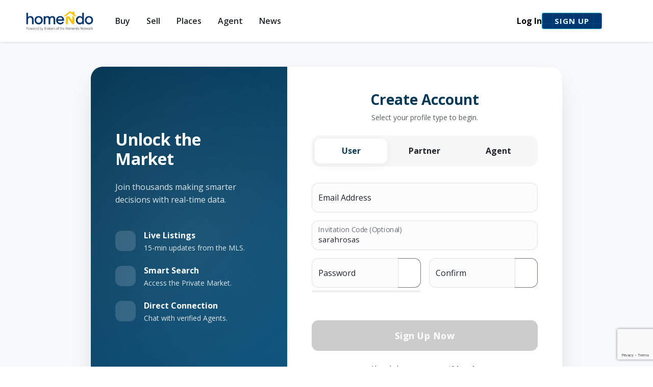

--- FILE ---
content_type: text/html; charset=UTF-8
request_url: https://homendo.com/signup/invitation/sarahrosas/
body_size: 10465
content:
<!DOCTYPE html>
<html lang="en_US">
<head>
    <meta charset="UTF-8">
    
    <!-- Viewport -->
    <meta name="viewport" content="width=device-width, initial-scale=1, minimum-scale=1, maximum-scale=1">
    <meta name="author" content="Homendo">
    <meta name="htmx-config" content='{"indicatorClass": "htmx-request"}'>    
    
    <link rel="icon" type="image/x-icon" href="https://homendo.com/images/homendo.ico">

    <!-- FONTS -->
    <link rel="stylesheet" href="https://fonts.googleapis.com/css?family=Open+Sans:400,600,700&display=swap">    
    <link rel="stylesheet" href="https://cdnjs.cloudflare.com/ajax/libs/font-awesome/7.0.1/css/all.min.css">

    <!-- RUN INIT SCRIPT -->
    <script>
/**
 * HOMENDO THEME INITIALIZER (State of the Art 2025)
 * Prevents "Flash of Unstyled Content" (FOUC) / White Flash.
 */
(function() {
    // 1. Determine Theme
    const storedTheme = localStorage.getItem('hmdo_theme');
    const systemTheme = window.matchMedia('(prefers-color-scheme: dark)').matches ? 'dark' : 'light';
    const theme = storedTheme || systemTheme;

    // 2. Apply Attribute Immediately
    document.documentElement.setAttribute('data-bs-theme', theme);

    // 3. ANTI-FLASH HACK: 
    // Manually set background color while waiting for Bootstrap CSS variables to load.
    // #212529 is standard BS5 dark mode background. #ffffff is standard light.
    if (theme === 'dark') {
        document.documentElement.style.backgroundColor = '#212529';
        document.documentElement.style.color = '#dee2e6'; // Light text for readability
    } else {
        document.documentElement.style.backgroundColor = '#ffffff';
        document.documentElement.style.color = '#212529';
    }
})();
</script>    

    <!-- PWA / MOBILE CONFIG -->
    <link rel="manifest" href="/manifest.json">
    <meta name="theme-color" content="#0d6efd" media="(prefers-color-scheme: light)">
    <meta name="theme-color" content="#0f1014" media="(prefers-color-scheme: dark)">
    
    <!-- iOS Support -->
    <meta name="mobile-web-app-capable" content="yes">
    <meta name="apple-mobile-web-app-status-bar-style" content="black-translucent">
    <meta name="apple-mobile-web-app-title" content="CybCert">
    <link rel="apple-touch-icon" href="https://homendo.com/hmdo/images/hmdo512.png">
    
    <!-- BOOTSTRAP 5.3 CSS -->
    <link href="https://cdn.jsdelivr.net/npm/bootstrap@5.3.2/dist/css/bootstrap.min.css" rel="stylesheet">

    <!-- HOMENDO CORE STYLES -->
    <link rel="stylesheet" href="/a_assets/css/style.css?v=1769009760">

    <!-- CONDITIONAL LIBRARIES -->
    
    
    <!-- OTHER LIBS (Always loaded per original) -->
    <link rel="stylesheet" href="https://cdnjs.cloudflare.com/ajax/libs/bootstrap-select/1.14.0-beta2/css/bootstrap-select.min.css">
    <link rel="stylesheet" href="https://cdn.jsdelivr.net/npm/bootstrap-fileinput@5.5.2/css/fileinput.min.css">
    <link rel="stylesheet" href="https://cdnjs.cloudflare.com/ajax/libs/iCheck/1.0.3/skins/all.min.css">
    <link rel="stylesheet" href="https://cdnjs.cloudflare.com/ajax/libs/raty/3.1.1/jquery.raty.css">

    <!-- SEASONAL SCRIPTS -->
            
    <!-- HELPBAR CSS (Legacy) -->
            <style>
        .HelpBar { height: 100%; width: 0; position: fixed; z-index: 1060; top: 0; right: 0; background-color: #F5F5F5; overflow-x: hidden; transition: visibility 1s, opacity 0.5s linear; box-shadow: 0 0.063rem 0.25rem #0000001a, 0 0.25rem 0.875rem #0000001a; }
        .HelpBar a { text-decoration: none; font-size: 15px; color: #1396e2; transition: 0.3s; }
        .HelpBar a:hover { color: #f1f1f1; }
        .HelpBar .closebtn { padding: 8px 8px 8px 32px; font-size: 25px; position: absolute; display: block; top: 0; right: 15px; margin-left: 50px; color: white; }
        .HelpBar-header { align-items: center; background: #1396e2; color: white; display: flex; flex: 0 0 auto; padding: 0.625rem 1rem; }
        .HelpBar-title { align-items: center; display: flex; flex: 1 1 auto; padding-right: 1rem; }
        .HelpBar-content { padding: 1rem 1.25rem; }
        .HelpBar-item { margin: 30px 0; opacity: 0; transform: translateY(-20px); }    
        .HelpBar-quotes{ opacity:0; transition: opacity .1s linear; animation-duration:10s; animation-iteration-count: 1; animation-timing-function: linear; }
        .quote1 { animation-name: quote1; } .quote2 { animation-name: quote2; } .quote3 { animation-name: quote3; } .quote4 { animation-name: quote4; }
        @keyframes quote1{0%,45%,100%{opacity:1}50%} @keyframes quote2{0%,10%{opacity:0}15%,45%{opacity:1}50%} @keyframes quote3{0%,25%{opacity:0}30%,45%{opacity:1}50%} @keyframes quote4{0%,35%{opacity:0}40%,45%{opacity:1}50%}    
        @media screen and (max-height: 450px) { .HelpBar { padding-top: 15px; } .HelpBar a {font-size: 18px; } }
        </style>
    
    <!-- ANALYTICS -->
    <!-- Global site tag (gtag.js) - Google Analytics -->
<script async src="https://www.googletagmanager.com/gtag/js?id=G-2WSFN3E5LN"></script>
<script>
  window.dataLayer = window.dataLayer || [];
  function gtag(){dataLayer.push(arguments);}
  gtag('js', new Date());

  gtag('config', 'G-2WSFN3E5LN');
</script>            
    <!-- ======================================================================= -->
    <!-- SEO LOGIC (Strictly Preserved & PHP 8.3 Safe) -->
    <!-- ======================================================================= -->

    
	
	
	
	    <title>Homendo | Sign Up</title>
    <meta name="keywords" content="Homendo, Brokers Network, Real Estate, Colorado, Map Search, Search Listings, Realtor, Augmented Reality Search, Home Value Estimate" />
    <meta name="description" content="Sign up on Homendo to access our broker network and TimeToSell.AI." />
    <link rel="canonical" href="https://homendo.com/signup/new/user/" />
	<link rel="image_src" href="https://homendo.com/hmdo/images/hmdo160-150x150.png" />
    
	
	
	
	
	
	
	
	
	
	
	    
        
    
	
	
	
	
	
	
	
	
	    
    
	
	
        
	    
    
	    
    
	    
    
	
	
	
	
	    
	
	
	    
	    
	
	    
	
	    
	    
    <link rel="shortcut icon" href="https://homendo.com/images/homendo.ico" type="image/x-icon" />
    <link rel="apple-touch-icon-precomposed" href="https://homendo.com/hmdo/images/hmdo_72x72.png" />
    <link rel="apple-touch-icon-precomposed" sizes="72x72" href="https://homendo.com/hmdo/images/hmdo_72x72.png" />
    <link rel="apple-touch-icon-precomposed" sizes="114x114" href="https://homendo.com/hmdo/images/hmdo_144x144.png" />

</head>
<!-- RECAPTCHA API (Frontend) -->
<script src="https://www.google.com/recaptcha/api.js?render=6Le4nkksAAAAAMnt4cnq6p5nWlcWRya9IhQClsCl"></script>

<!-- 2025+ PREMIUM UX STYLING -->
<style>
    .premium-split-card {
        background: var(--bs-body-bg);
        border-radius: 1.5rem;
        box-shadow: 0 25px 50px -12px rgba(0, 0, 0, 0.15);
        overflow: hidden;
        border: 1px solid rgba(0,0,0,0.05);
        min-height: 600px;
    }
    .marketing-pane {
        background: linear-gradient(135deg, #073855 0%, #0c547e 100%);
        color: #ffffff !important;
        padding: 3rem;
        display: flex; flex-direction: column; justify-content: center;
        position: relative; overflow: hidden;
        transition: background 0.5s ease;
    }
    .pane-bg-member  { background: linear-gradient(135deg, #073855 0%, #0c547e 100%); }
    .pane-bg-partner { background: linear-gradient(135deg, #311b92 0%, #4527a0 100%); }
    .pane-bg-agent   { background: linear-gradient(135deg, #004d40 0%, #00695c 100%); }
    .marketing-pane h2, .marketing-pane h6 { color: #ffffff !important; }
    .marketing-pane p, .marketing-pane small, .marketing-pane .small { color: rgba(255, 255, 255, 0.85) !important; }
    .marketing-pane::before {
        content: ''; position: absolute; top: -50%; left: -50%; width: 200%; height: 200%;
        background: radial-gradient(circle at center, rgba(255,255,255,0.08) 0%, transparent 50%);
        animation: rotateMesh 60s linear infinite;
    }
    @keyframes rotateMesh { 0% { transform: rotate(0deg); } 100% { transform: rotate(360deg); } }
    .pane-content { position: relative; z-index: 2; transition: opacity 0.3s ease, transform 0.3s ease; }
    .marketing-list-item { display: flex; align-items: flex-start; margin-bottom: 1.5rem; }
    .marketing-icon {
        width: 40px; height: 40px; border-radius: 12px; background: rgba(255,255,255,0.15);
        backdrop-filter: blur(5px); display: flex; align-items: center; justify-content: center;
        margin-right: 1rem; flex-shrink: 0; font-size: 1.1rem; color: #ffffff !important;
    }
    .form-pane { padding: 3rem; background: var(--bs-body-bg); }
    [data-bs-theme="dark"] .form-pane { background: #212529; }
    .role-switch-group {
        background: rgba(0,0,0,0.03); padding: 5px; border-radius: 1rem;
        display: flex; margin-bottom: 2rem;
    }
    [data-bs-theme="dark"] .role-switch-group { background: rgba(255,255,255,0.05); }
    .role-option {
        flex: 1; text-align: center; padding: 12px; border-radius: 0.8rem; cursor: pointer;
        font-weight: 700; color: var(--bs-body-color); transition: all 0.3s ease; border: 1px solid transparent;
    }
    .role-option.active {
        background: white; box-shadow: 0 4px 15px rgba(0,0,0,0.05); color: #073855; border-color: rgba(0,0,0,0.05);
    }
    [data-bs-theme="dark"] .role-option.active { background: #009cf3; color: white; }
    .form-floating > .form-control { border-radius: 0.8rem; border: 1px solid rgba(0,0,0,0.1); background: rgba(0,0,0,0.01); }
    .form-floating > .form-control:focus { background: white; box-shadow: 0 0 0 4px rgba(7, 56, 85, 0.1); border-color: #073855; }
    [data-bs-theme="dark"] .form-floating > .form-control { border-color: rgba(255,255,255,0.1); background: rgba(255,255,255,0.05); }
    [data-bs-theme="dark"] .form-floating > .form-control:focus { background: rgba(255,255,255,0.1); }
    .btn-signup {
        width: 100%; padding: 16px; border-radius: 0.8rem; background: #073855; color: white;
        font-weight: 700; font-size: 1.1rem; letter-spacing: 0.5px; border: none; transition: all 0.3s;
    }
    .btn-signup:hover { background: #0c547e; transform: translateY(-2px); box-shadow: 0 10px 20px rgba(7, 56, 85, 0.2); }
    .btn-signup:disabled { background: #ccc; transform: none; box-shadow: none; }
    .bg-soft { background-color: #f8f9fa; }
    [data-bs-theme="dark"] .bg-soft { background-color: #1a1d20; }
    @media (max-width: 991px) {
        .marketing-pane { padding: 2rem; min-height: auto; }
        .form-pane { padding: 2rem; }
        .premium-split-card { border-radius: 1rem; }
    }
    .form-control.valid-input { background-color: var(--bs-success-bg-subtle) !important; border-color: var(--bs-success) !important; }
    .form-control.invalid-input { background-color: var(--bs-danger-bg-subtle) !important; border-color: var(--bs-danger) !important; }
    .strength-text { font-size: 0.85rem; font-weight: 600; min-height: 1.2rem; text-align: right; margin-top: 4px; }
    .text-weak { color: var(--bs-danger); } .text-good { color: var(--bs-warning); } .text-strong { color: var(--bs-success); }
    .strength-bar { height: 4px; border-radius: 2px; background: #eee; margin-top: 5px; overflow: hidden; }
    .strength-fill { height: 100%; width: 0%; transition: width 0.3s, background-color 0.3s; }
    .input-group .form-floating { flex: 1 1 auto; width: 1%; min-width: 0; }
    .input-group .form-control { border-top-right-radius: 0; border-bottom-right-radius: 0; }
    .btn-toggle-pw { border-top-right-radius: 0.8rem !important; border-bottom-right-radius: 0.8rem !important; border-left: 0; }
    
    /* ReCaptcha Badge Position */
    .grecaptcha-badge { z-index: 9999; }
</style>

<body class="bg-soft" id="page-top">
    
<!-- NAVIGATION CSS -->
<style>
/* 1. GLASSMORPHISM */
.dropdown-menu {
background-color: rgba(255, 255, 255, 0.65) !important; /* Slightly more opaque for readability */
backdrop-filter: blur(12px);
-webkit-backdrop-filter: blur(12px);
border: 1px solid rgba(255, 255, 255, 0.5);
box-shadow: 0 10px 30px rgba(0,0,0,0.1);
}

/* Dark Mode */
[data-bs-theme="dark"] .dropdown-menu {
background-color: rgba(33, 37, 41, 0.65) !important;
border: 1px solid rgba(255,255,255,0.1);
box-shadow: 0 10px 30px rgba(0,0,0,0.5);
}

/* 2. HOVER BEHAVIOR (Desktop) */
@media (min-width: 1200px) {
.dropdown-hover:hover > .dropdown-menu {
display: block;
animation: fadeInUp 0.2s ease-out;
margin-top: 0;
}
/* Bridge to prevent menu closing when moving mouse */
.dropdown-hover > .nav-link::after {
content: '';
position: absolute;
bottom: -10px; left: 0;
width: 100%; height: 20px;
border-top: 0;
}
}

@keyframes fadeInUp {
from { opacity: 0; transform: translateY(10px); }
to { opacity: 1; transform: translateY(0); }
}

.navbar-nav .nav-link {
padding-left: 1rem !important;
padding-right: 1rem !important;
font-weight: 600;
position: relative;
}

</style>

<!-- MODERN NAVIGATION -->
<nav class="navbar navbar-expand-xl bg-body sticky-top shadow-sm py-3" style="z-index: 1040;">
    <div class="container-fluid px-lg-5">

        <!-- BRAND -->
        <a class="navbar-brand me-4" href="/">
          <img src="https://homendo.com/hmdo/images/hmdo-network@2x.png" alt="Homendo" style="height: 40px; width: auto;">
        </a>

        <!-- MOBILE TOGGLE -->
        <button class="navbar-toggler border-0" type="button" data-bs-toggle="offcanvas" data-bs-target="#navOffcanvas">
          <span class="navbar-toggler-icon"></span>
        </button>

        <!-- OFFCANVAS MENU CONTENT -->
        <div class="offcanvas offcanvas-end" tabindex="-1" id="navOffcanvas">
          <div class="offcanvas-header border-bottom">
            <!-- Dynamic Title: Changes if logged in -->
            <h5 class="offcanvas-title fw-bold text-primary">
                Homendo            </h5>
            <button type="button" class="btn-close text-reset" data-bs-dismiss="offcanvas"></button>
          </div>

          <div class="offcanvas-body">

            <!-- MAIN PUBLIC MENU -->
            <!-- VISIBILITY: Hidden on Mobile/Tablet if Logged In (d-none d-xl-flex) -->
            <ul class="navbar-nav me-auto mb-2 mb-xl-0 ">

                <!-- 1. BUY -->
                <li class="nav-item dropdown dropdown-hover">
                    <a class="nav-link dropdown-toggle" href="#" role="button" data-bs-toggle="dropdown">Buy</a>
                    <ul class="dropdown-menu shadow-lg mt-0 rounded-3 p-2 border-top-0">
                        <li><a class="dropdown-item rounded py-2" href="https://homendo.com/?nav=grid"><i class="fas fa-search me-2 text-primary"></i> Homes for Sale</a></li>
                        <li><a class="dropdown-item rounded py-2" href="/?nav=map"><i class="fas fa-map-marked-alt me-2 text-success"></i> Map Search</a></li>
                        <li><hr class="dropdown-divider"></li>
                        <li><a class="dropdown-item rounded py-2" href="/?nav=openhouse"><i class="fas fa-door-open me-2 text-warning"></i> Open Houses</a></li>
                        <!-- Updated Link: Buyer Guides -->
                        <li><a class="dropdown-item rounded py-2" href="https://homendo.com/buyers"><i class="fas fa-book me-2 text-info"></i> Buyer Guides</a></li>
                    </ul>
                </li>

                <!-- 2. SELL -->
                <li class="nav-item dropdown dropdown-hover">
                    <a class="nav-link dropdown-toggle" href="#" role="button" data-bs-toggle="dropdown">Sell</a>
                    <ul class="dropdown-menu shadow-lg mt-0 rounded-3 p-2 border-top-0">
                        <li><a class="dropdown-item rounded py-2" href="https://homendo.com/homevalue"><i class="fas fa-calculator me-2 text-primary"></i> What's My Home Worth?</a></li>
                        <li><a class="dropdown-item rounded py-2" href="https://homendo.com/agents"><i class="fas fa-user-tie me-2 text-success"></i> Find a Listing Agent</a></li>
                        <li><hr class="dropdown-divider"></li>
                        <!-- Updated Link: Seller Guides -->
                        <li><a class="dropdown-item rounded py-2" href="https://homendo.com/sellers"><i class="fas fa-book me-2 text-info"></i> Seller Guides</a></li>
                    </ul>
                </li>

               <!-- 3. PLACES (Direct Link to Hub) -->
                <li class="nav-item">
                    <a class="nav-link" href="https://homendo.com/places">Places</a>
                </li>

                <!-- 4. AGENT (Network) -->
                <li class="nav-item dropdown dropdown-hover position-static">
                    <a class="nav-link dropdown-toggle" href="#" role="button" data-bs-toggle="dropdown">Agent</a>
                    <!-- Mega Menu -->
                    <div class="dropdown-menu megamenu shadow-lg border-0 p-4 mt-0 rounded-3">
                        <div class="container-fluid">
                            <div class="row g-4">
                                <!-- Find Pros -->
                                <div class="col-lg-4">
                                    <h6 class="text-uppercase text-primary fw-bold mb-3">Find Professionals</h6>
                                    <ul class="list-unstyled">
                                        <li class="mb-2"><a class="dropdown-item px-0" href="https://homendo.com/agents"><i class="fas fa-user-tie me-2 text-body-secondary"></i> Real Estate Agents</a></li>
                                        <li class="mb-2"><a class="dropdown-item px-0" href="https://homendo.com/offices"><i class="fas fa-building me-2 text-body-secondary"></i> Broker Offices</a></li>
                                        <li class="mb-2"><a class="dropdown-item px-0" href="https://homendo.com/partners"><i class="fas fa-tools me-2 text-body-secondary"></i> Service Partners</a></li>
                                    </ul>
                                </div>
                                <!-- For Pros -->
                                <div class="col-lg-4">
                                    <h6 class="text-uppercase text-danger fw-bold mb-3">For Professionals</h6>
                                    <ul class="list-unstyled">
                                        <li class="mb-2"><a class="dropdown-item px-0" href="https://homendo.com/join"><i class="fas fa-sign-in-alt me-2 text-body-secondary"></i> Join the Network</a></li>
                                        <li class="mb-2"><a class="dropdown-item px-0" href="https://homendo.com/partners"><i class="fas fa-briefcase me-2 text-body-secondary"></i> Partner Program</a></li>
                                        <!-- REMOVED: Pro Mobile Apps -->
                                    </ul>
                                </div>
                                <!-- CTA -->
                                <div class="col-lg-4">
                                    <div class="card bg-primary-subtle border-0 p-3 rounded h-100 shadow-sm">
                                        <h6 class="fw-bold text-primary">TimeToSell.AI</h6>
                                        <p class="small text-body-secondary mb-3">Predictive AI leads for Agents.</p>
                                        <a href="https://timetosell.ai" target="_blank" class="btn btn-sm btn-primary w-100 mt-auto fw-bold">Get Started</a>
                                    </div>
                                </div>
                            </div>
                        </div>
                    </div>
                </li>

                <!-- 5. NEWS -->
                <li class="nav-item"><a class="nav-link" href="https://homendo.com/news">News</a></li>
            </ul>

            <!-- MOBILE USER DASHBOARD (Visible only on Mobile/Tablet < XL) -->
            
            <!-- DESKTOP ACTIONS (Right Side) -->
            <div class="d-flex align-items-center gap-3 flex-column flex-xl-row mt-4 mt-xl-0 border-xl-0 pt-3 pt-xl-0">

                                    <div class="d-flex gap-3 w-100 justify-content-center justify-content-xl-end">
                        <a href="https://homendo.com/login" class="text-decoration-none text-body-emphasis fw-bold align-self-center">Log In</a>
                        <a href="https://homendo.com/signup/new/user/" class="btn btn-hmdo px-4 fw-bold shadow-sm">Sign Up</a>
                    </div>
                
                <button class="btn btn-link nav-link px-2 text-decoration-none" id="bd-theme-toggle" title="Toggle Dark Mode">
                    <i class="fas fa-moon" id="theme-icon"></i>
                </button>
                
                <!-- SOTA LOCAL AI STATUS INDICATOR -->
                <div id="nano-status-indicator" class="d-none ms-2" title="Local AI Privacy Mode Active">
                    <span class="badge rounded-pill bg-info bg-opacity-10 text-info border border-info animate-pulse">
                        <i class="fas fa-sparkles me-1"></i> <span class="d-none d-xl-inline">Local AI</span>
                    </span>
                </div>                

            </div>

          </div>
        </div>
    </div>
</nav>
    <main class="py-5 min-vh-100 d-flex align-items-center">
        <div class="container">
            
            <div class="row justify-content-center">
                <div class="col-xl-10 col-lg-11">
                    
                    
                                        <div class="row g-0 premium-split-card">
                        
                        <!-- LEFT: MARKETING PANE -->
                        <div class="col-lg-5 marketing-pane" id="marketing-pane">
                            <!-- CONTENT: MEMBER -->
                            <div id="content-member" class="pane-content">
                                <h2 class="fw-bold mb-4">Unlock the Market</h2>
                                <p class="mb-5">Join thousands making smarter decisions with real-time data.</p>
                                <div class="marketing-list-item"><div class="marketing-icon"><i class="fas fa-bolt"></i></div><div><h6 class="fw-bold mb-1">Live Listings</h6><p class="small mb-0">15-min updates from the MLS.</p></div></div>
                                <div class="marketing-list-item"><div class="marketing-icon"><i class="fas fa-search"></i></div><div><h6 class="fw-bold mb-1">Smart Search</h6><p class="small mb-0">Access the Private Market.</p></div></div>
                                <div class="marketing-list-item"><div class="marketing-icon"><i class="fas fa-user-shield"></i></div><div><h6 class="fw-bold mb-1">Direct Connection</h6><p class="small mb-0">Chat with verified Agents.</p></div></div>
                            </div>
                            <!-- CONTENT: PARTNER -->
                            <div id="content-partner" class="pane-content d-none" style="opacity:0;">
                                <h2 class="fw-bold mb-4">Grow with Us</h2>
                                <p class="mb-5">Become a trusted partner in the Homendo ecosystem.</p>
                                <div class="marketing-list-item"><div class="marketing-icon"><i class="fas fa-id-badge"></i></div><div><h6 class="fw-bold mb-1">BizzPage Profile</h6><p class="small mb-0">Professional Showcase.</p></div></div>
                                <div class="marketing-list-item"><div class="marketing-icon"><i class="fas fa-thumbs-up"></i></div><div><h6 class="fw-bold mb-1">Agent Endorsement</h6><p class="small mb-0">Get verified by local pros.</p></div></div>
                                <div class="marketing-list-item"><div class="marketing-icon"><i class="fas fa-bullseye"></i></div><div><h6 class="fw-bold mb-1">Qualified Leads</h6><p class="small mb-0">Receive direct business requests.</p></div></div>
                            </div>
                            <!-- CONTENT: AGENT -->
                            <div id="content-agent" class="pane-content d-none" style="opacity:0;">
                                <h2 class="fw-bold mb-4">Empower Business</h2>
                                <p class="mb-5">Join the Homendo Broker Network and leverage AI tools.</p>
                                <div class="marketing-list-item"><div class="marketing-icon"><i class="fas fa-network-wired"></i></div><div><h6 class="fw-bold mb-1">Global Network</h6><p class="small mb-0">Connect with brokers worldwide.</p></div></div>
                                <div class="marketing-list-item"><div class="marketing-icon"><i class="fas fa-brain"></i></div><div><h6 class="fw-bold mb-1">TimeToSell.AI</h6><p class="small mb-0">Predictive seller analytics.</p></div></div>
                                <div class="marketing-list-item"><div class="marketing-icon"><i class="fas fa-mobile-alt"></i></div><div><h6 class="fw-bold mb-1">Branded Tech</h6><p class="small mb-0">Your own App & Website.</p></div></div>
                            </div>
                        </div>

                        <!-- RIGHT: FORM -->
                        <div class="col-lg-7 form-pane">
                            <div class="text-center mb-4">
                                <h3 class="fw-bold text-primary">Create Account</h3>
                                <p class="text-body-secondary small">Select your profile type to begin.</p>
                            </div>

                            <form method="post" id="signup-form" autocomplete="off">
                                <!-- ReCaptcha Token Field -->
                                <input type="hidden" name="g-recaptcha-response" id="g-recaptcha-response">

                                <!-- ROLE SWITCHER -->
                                <div class="role-switch-group">
                                    <div class="role-option active" id="opt-member" onclick="setRole('member')">User</div>
                                    <div class="role-option" id="opt-partner" onclick="setRole('partner')">Partner</div>
                                    <div class="role-option" id="opt-agent" onclick="setRole('agent')">Agent</div>
                                </div>
                                <input type="hidden" name="usertype" id="usertype" value="member">

                                <div class="row g-3">
                                    <!-- Agent MLS -->
                                    <div class="col-12 d-none" id="agent-fields">
                                        <div class="form-floating">
                                            <select class="form-select" id="mls" name="agent_mls_originator">
                                                <option value="" selected disabled>Select MLS...</option>
                                                <optgroup label="COLORADO">
                                                    <option value="RECOLORADO">REcolorado</option>
                                                    <option value="PPAR">PPAR</option>
                                                    <option value="GRANDCOUNTY">Grand County</option>
                                                </optgroup>
                                                <optgroup label="FLORIDA">
                                                    <option value="STELLAR">Stellar MLS</option>
                                                </optgroup>
                                            </select>
                                            <label for="mls">MLS Source</label>
                                        </div>
                                    </div>

                                    <div class="col-12">
                                        <div class="form-floating">
                                            <input type="email" class="form-control" id="email" name="email" placeholder="Email" required value="">
                                            <label for="email">Email Address</label>
                                        </div>
                                    </div>
                                    
                                    <div class="col-12" id="code-field">
                                        <div class="form-floating">
                                            <input type="text" class="form-control" id="linkcode" name="linkcode" placeholder="Code" value="sarahrosas">
                                            <label for="linkcode">Invitation Code (Optional)</label>
                                        </div>
                                    </div>

                                    <!-- Passwords (Hidden for Agent) -->
                                    <div class="col-md-6 pw-field">
                                        <div class="input-group">
                                            <div class="form-floating">
                                                <input type="password" class="form-control" id="pass" name="password" placeholder="Pass" minlength="8" oninput="checkPw()">
                                                <label for="pass">Password</label>
                                            </div>
                                            <button class="btn btn-outline-secondary btn-toggle-pw" type="button" onclick="togglePW('pass', 'icon1')"><i class="fas fa-eye" id="icon1"></i></button>
                                        </div>
                                        <div class="strength-bar"><div class="strength-fill" id="str-fill"></div></div>
                                        <div class="strength-text" id="strength-display"></div>
                                    </div>

                                    <div class="col-md-6 pw-field">
                                        <div class="input-group">
                                            <div class="form-floating">
                                                <input type="password" class="form-control" id="conf" name="password_confirm" placeholder="Conf" oninput="checkMatch()">
                                                <label for="conf">Confirm</label>
                                            </div>
                                            <button class="btn btn-outline-secondary btn-toggle-pw" type="button" onclick="togglePW('conf', 'icon2')"><i class="fas fa-eye" id="icon2"></i></button>
                                        </div>
                                    </div>
                                </div>

                                <div class="mt-4 pt-2">
                                    <button type="submit" id="btn-submit" class="btn-signup">Sign Up Now</button>
                                </div>

                                <div class="text-center mt-4">
                                    <p class="small text-body-secondary mb-0">Already have an account? <a href="/login" class="text-primary fw-bold text-decoration-none">Log In</a></p>
                                </div>
                            </form>

                        </div>
                    </div>
                    
                </div>
            </div>
        </div>
    </main>

    
<!-- Page Footer -->
<footer id="page-footer" class="bg-body-tertiary pt-5 border-top mt-auto">
    <div class="container">
        <div class="row">

            <!-- Column 1: About -->
            <div class="col-lg-3 col-md-6 mb-4">
                <article id="about-homendo">
                    <h5 class="fw-bold text-uppercase mb-3">About Us</h5>
                    <!-- Added text-body-secondary for readability -->
                    <div class="text-justify small text-body-secondary">
                        Founded in 2012, Homendo is the one place for anyone involved in buying or selling a home — including brokers, agents, lenders, and home service providers.
                        <br><br>
                        Homendo delivers a fully integrated broker-to-broker referral and lead generation platform.
                        <br><br>
                        In addition, Homendo offers <a href="https://timetosell.ai" target="_blank" class="text-primary text-decoration-none fw-bold">TimeToSell.AI</a>, a dedicated service for real estate agents providing AI-powered insights and Sell Index Scores.
                        <br><br>
                        Homendo is privately funded and based in Denver, CO.
                    </div>
                    <hr>
                    <a href="https://homendo.com/about" class="text-decoration-none"><i class="fas fa-arrow-right small"></i> More about us</a>
                </article>
            </div>

            <!-- Column 2: TimeToSell.AI -->
            <div class="col-lg-3 col-md-6 mb-4">
                <article id="download-homendo-apps-android">
                    <h5 class="fw-bold text-uppercase mb-3">TimeToSell.AI</h5>
                    <div class="mb-3">
                        <div class="rounded d-inline-block">
                            <a href="https://timetosell.ai" class="text-decoration-none" target="_blank"><img src="https://timetosell.ai/assets/images/timetosell-app-icon-164x73.png" alt="TimeToSell.AI logo" class="img-fluid" style="max-width: 140px;"></a>
                        </div>
                    </div>
                    <p class="fst-italic small text-body-secondary">AI for Real Estate Agents</p>
                    
                    <ul class="list-unstyled">
                        <li class="mb-2"><a href="https://timetosell.ai/playbook" class="text-decoration-none" target="_blank"><i class="fas fa-book"></i> Explore the Playbook</a></li>
                        <li class="mb-2"><a href="https://timetosell.ai/blog/" class="text-decoration-none" target="_blank"><i class="fas fa-blog"></i> Read the Blog</a></li>
                    </ul>
                </article>
            </div>

            <!-- Column 3: Contact & Social -->
            <div class="col-lg-3 col-md-6 mb-4">
                <article id="contact-homendo">
                    <h5 class="fw-bold text-uppercase mb-3">Contact Us</h5>
                    <address class="small text-body-secondary">
                        <strong>Homendo</strong><br>
                        6020 Greenwood Plaza Boulevard<br>
                        Greenwood Village, CO 80111
                    </address>
                    <div class="mb-2 small text-body-secondary"><i class="fas fa-phone"></i> +1 (303) 930-5152</div>
                    <a href="https://homendo.com/contact" class="btn btn-sm btn-outline-primary mb-3">Contact us</a>
                </article>
                
                <hr>
                
                <article id="homendo-is-socialized">
                    <h5 class="fw-bold text-uppercase mb-3">Social Networks</h5>
                    <ul class="list-unstyled">
                        <li class="mb-2"><a href="https://www.facebook.com/Homendo" target="_blank" class="text-decoration-none"><i class="fab fa-facebook fa-lg text-primary"></i>&nbsp; Facebook</a></li>
                        <li class="mb-2"><a href="https://twitter.com/Homendo" target="_blank" class="text-decoration-none"><i class="fab fa-twitter fa-lg text-info"></i>&nbsp; Twitter</a></li>
                        <li class="mb-2"><a href="https://youtube.com/HomendoVideo" target="_blank" class="text-decoration-none"><i class="fab fa-youtube fa-lg text-danger"></i>&nbsp; YouTube</a></li>
                    </ul>
                </article>
            </div>

            <!-- Column 4: Sitemap -->
            <div class="col-lg-3 col-md-6 mb-4">
                <article id="sitemap">
                    <h5 class="fw-bold text-uppercase mb-3">Useful Links</h5>
                    <ul class="list-unstyled small">
                        <li class="mb-1"><a href="https://homendo.com/about" class="text-decoration-none">About Homendo</a></li>
                        <li class="mb-1"><a href="https://homendo.com/search/last/updated/" class="text-decoration-none">Search Properties</a></li>
                        <li class="mb-1"><a href="https://homendo.com/agents" class="text-decoration-none">Real Estate Agents</a></li>
                        <li class="mb-1"><a href="https://homendo.com/join" class="text-decoration-none">Join Network</a></li>
                        <li class="mb-1"><a href="https://homendo.com/terms" class="text-decoration-none">Terms of Use</a></li>
                        <li class="mb-1"><a href="https://homendo.com/privacy" class="text-decoration-none">Privacy Policy</a></li>
                    </ul>
                </article>
            </div>

        </div><!-- /.row -->
        
        <hr class="border-secondary">

        <!-- Copyright Section -->
        <div class="row py-3 align-items-center">
            <!-- Changed text-secondary to text-body-secondary -->
            <div class="col-md-6 text-center text-md-start small text-body-secondary">
                Homendo &copy; 2012-2026. All Rights Reserved.
            </div>
            <div class="col-md-6 text-center text-md-end">
                <a href="#page-top" class="text-decoration-none small text-body-secondary">Go to top <i class="fas fa-arrow-up"></i></a>
            </div>
        </div>

    </div><!-- /.container -->
</footer>    ﻿
<!-- 1. JQUERY 3.7.1 -->
<script src="https://code.jquery.com/jquery-3.7.1.min.js"></script>

<!-- 2. BOOTSTRAP 5.3 BUNDLE -->
<script src="https://cdn.jsdelivr.net/npm/bootstrap@5.3.2/dist/js/bootstrap.bundle.min.js"></script>

<!-- 3. HTMX 2.0 -->
<script src="https://unpkg.com/htmx.org@2.0.4" integrity="sha384-HGfztofotfshcF7+8n44JQL2oJmowVChPTg48S+jvZoztPfvwD79OC/LTtG6dMp+" crossorigin="anonymous"></script>

<!-- 4. MODERN VALIDATION -->
<script src="https://cdn.jsdelivr.net/npm/jquery-validation@1.20.0/dist/jquery.validate.min.js"></script>

<!-- 5. HOMENDO CORE JS -->
<script src="/a_assets/js/script.js?v=1769009760"></script>

<!-- NANO AI CORE (Chrome Nano) -->
<script src="/a_assets/js/h-nano-core.js?v=1769009760"></script>


<script>
(function($) {
    if(!$.fn.datetimepicker) { $.fn.datetimepicker = function() { return this; }; }
})(jQuery);
</script>

<script>
    if ('serviceWorker' in navigator) {
        navigator.serviceWorker.register('/sw.js').catch(err => console.error('PWA Error:', err));
    }
    
    // --- HTMX & SUMMERNOTE INTEGRATION ---

    // 1. BEFORE REQUEST: Sync Summernote content to Textarea so PHP gets the data
    document.body.addEventListener('htmx:configRequest', function(evt) {
        $('.summernote').each(function() {
            if ($(this).next('.note-editor').length > 0) {
                var code = $(this).summernote('code');
                $(this).val(code); // Syncs visual editor to hidden textarea
            }
        });
    });
    
    // 2. AFTER SWAP: Re-initialize Summernote on the fresh HTML
    document.body.addEventListener('htmx:afterSwap', function(evt) {
        
        // Find summernotes inside the newly swapped content
        // We check if it's already hidden (initialized) to avoid double-binding
        $(evt.detail.elt).find('.summernote').each(function() {
            // Only init if visible (meaning raw textarea)
            if ($(this).css('display') != 'none') {
                $(this).summernote({
                    height: 200,
                    toolbar: [
                        ['style', ['style', 'bold', 'italic', 'underline', 'clear']],
                        ['para', ['ul', 'ol', 'paragraph']],
                        ['insert', ['link']],
                        ['view', ['codeview']]
                    ],
                    disableDragAndDrop: true
                });
            }
        });

        // Re-init Bootstrap tooltips
        var tooltipTriggerList = [].slice.call(document.querySelectorAll('[data-bs-toggle="tooltip"]'));
        tooltipTriggerList.map(function (tooltipTriggerEl) { return new bootstrap.Tooltip(tooltipTriggerEl); });
    });
</script>
    <script>
    // 1. ROLE LOGIC
    function setRole(role) {
        document.getElementById('usertype').value = role;
        document.querySelectorAll('.role-option').forEach(el => el.classList.remove('active'));
        document.getElementById('opt-' + role).classList.add('active');

        const mkPane = document.getElementById('marketing-pane');
        mkPane.classList.remove('pane-bg-member', 'pane-bg-partner', 'pane-bg-agent');
        mkPane.classList.add('pane-bg-' + role);

        ['member', 'partner', 'agent'].forEach(p => document.getElementById('content-'+p).classList.add('d-none'));
        const activePane = document.getElementById('content-'+role);
        activePane.classList.remove('d-none');
        activePane.style.opacity = '0';
        setTimeout(() => activePane.style.opacity = '1', 50);

        const isAgent = (role === 'agent');
        const pwFields = document.querySelectorAll('.pw-field');
        const codeField = document.getElementById('code-field');
        const agentFields = document.getElementById('agent-fields');
        const passInput = document.getElementById('pass');
        const confInput = document.getElementById('conf');

        if (isAgent) {
            pwFields.forEach(el => el.classList.add('d-none'));
            codeField.classList.add('d-none');
            agentFields.classList.remove('d-none');
            passInput.removeAttribute('required');
            confInput.removeAttribute('required');
            document.getElementById('btn-submit').innerText = "Send Activation Link";
            document.getElementById('btn-submit').disabled = false;
        } else {
            pwFields.forEach(el => el.classList.remove('d-none'));
            codeField.classList.remove('d-none');
            agentFields.classList.add('d-none');
            passInput.setAttribute('required', 'true');
            confInput.setAttribute('required', 'true');
            document.getElementById('btn-submit').innerText = "Sign Up Now";
            if(passInput.value) checkPw(); else document.getElementById('btn-submit').disabled = true;
        }
    }

    window.addEventListener('DOMContentLoaded', () => {
        const initRole = "member";
        setRole(initRole);
    });

    // 2. PASSWORD VALIDATION
    function togglePW(f, i) {
        const input = document.getElementById(f); const icon = document.getElementById(i);
        if (input.type === 'password') { input.type = 'text'; icon.classList.replace('fa-eye', 'fa-eye-slash'); } 
        else { input.type = 'password'; icon.classList.replace('fa-eye-slash', 'fa-eye'); }
    }

    function checkPw() {
        if(document.getElementById('usertype').value === 'agent') return;
        const pw = document.getElementById('pass');
        const disp = document.getElementById('strength-display');
        const fill = document.getElementById('str-fill');
        const val = pw.value;
        const isLength = val.length >= 8;
        const isRepetitive = /^(\w)\1+$/.test(val);
        let score = 0; if (/[A-Z]/.test(val)) score++; if (/[0-9]/.test(val)) score++; if (/[^A-Za-z0-9]/.test(val)) score++;
        if (!isLength || isRepetitive) {
            pw.classList.remove('valid-input', 'is-valid');
            if(val.length>0) pw.classList.add('invalid-input', 'is-invalid');
            disp.innerHTML = ""; fill.style.width = "10%"; fill.style.backgroundColor = "#dc3545";
        } else {
            pw.classList.add('valid-input', 'is-valid'); pw.classList.remove('invalid-input', 'is-invalid');
            if (score === 0) { disp.innerHTML = '<span class="text-weak">Weak</span>'; fill.style.width = "33%"; fill.style.backgroundColor = "#dc3545"; }
            else if (score === 1) { disp.innerHTML = '<span class="text-good">Good</span>'; fill.style.width = "66%"; fill.style.backgroundColor = "#ffc107"; }
            else { disp.innerHTML = '<span class="text-strong">Strong</span>'; fill.style.width = "100%"; fill.style.backgroundColor = "#198754"; }
        }
        checkMatch();
    }

    function checkMatch() {
        if(document.getElementById('usertype').value === 'agent') return;
        const pw = document.getElementById('pass');
        const cf = document.getElementById('conf');
        const btn = document.getElementById('btn-submit');
        if (cf.value.length === 0) { cf.classList.remove('valid-input', 'is-valid', 'invalid-input', 'is-invalid'); btn.disabled = true; return; }
        if (pw.value === cf.value && pw.classList.contains('valid-input')) {
            cf.classList.add('valid-input', 'is-valid'); cf.classList.remove('invalid-input', 'is-invalid'); btn.disabled = false;
        } else {
            cf.classList.remove('valid-input', 'is-valid'); cf.classList.add('invalid-input', 'is-invalid'); btn.disabled = true;
        }
    }
    
    // 3. RECAPTCHA FORM SUBMISSION INTERCEPT
    document.getElementById('signup-form').addEventListener('submit', function(e) {
        e.preventDefault();
        const btn = document.getElementById('btn-submit');
        btn.disabled = true;
        btn.innerText = "Verifying...";
        
        grecaptcha.ready(function() {
            grecaptcha.execute('6Le4nkksAAAAAMnt4cnq6p5nWlcWRya9IhQClsCl', {action: 'signup'}).then(function(token) {
                document.getElementById('g-recaptcha-response').value = token;
                document.getElementById('signup-form').submit();
            });
        });
    });
    </script>
</body>
</html>

--- FILE ---
content_type: text/html; charset=utf-8
request_url: https://www.google.com/recaptcha/api2/anchor?ar=1&k=6Le4nkksAAAAAMnt4cnq6p5nWlcWRya9IhQClsCl&co=aHR0cHM6Ly9ob21lbmRvLmNvbTo0NDM.&hl=en&v=PoyoqOPhxBO7pBk68S4YbpHZ&size=invisible&anchor-ms=20000&execute-ms=30000&cb=2oomxspw5zlk
body_size: 48648
content:
<!DOCTYPE HTML><html dir="ltr" lang="en"><head><meta http-equiv="Content-Type" content="text/html; charset=UTF-8">
<meta http-equiv="X-UA-Compatible" content="IE=edge">
<title>reCAPTCHA</title>
<style type="text/css">
/* cyrillic-ext */
@font-face {
  font-family: 'Roboto';
  font-style: normal;
  font-weight: 400;
  font-stretch: 100%;
  src: url(//fonts.gstatic.com/s/roboto/v48/KFO7CnqEu92Fr1ME7kSn66aGLdTylUAMa3GUBHMdazTgWw.woff2) format('woff2');
  unicode-range: U+0460-052F, U+1C80-1C8A, U+20B4, U+2DE0-2DFF, U+A640-A69F, U+FE2E-FE2F;
}
/* cyrillic */
@font-face {
  font-family: 'Roboto';
  font-style: normal;
  font-weight: 400;
  font-stretch: 100%;
  src: url(//fonts.gstatic.com/s/roboto/v48/KFO7CnqEu92Fr1ME7kSn66aGLdTylUAMa3iUBHMdazTgWw.woff2) format('woff2');
  unicode-range: U+0301, U+0400-045F, U+0490-0491, U+04B0-04B1, U+2116;
}
/* greek-ext */
@font-face {
  font-family: 'Roboto';
  font-style: normal;
  font-weight: 400;
  font-stretch: 100%;
  src: url(//fonts.gstatic.com/s/roboto/v48/KFO7CnqEu92Fr1ME7kSn66aGLdTylUAMa3CUBHMdazTgWw.woff2) format('woff2');
  unicode-range: U+1F00-1FFF;
}
/* greek */
@font-face {
  font-family: 'Roboto';
  font-style: normal;
  font-weight: 400;
  font-stretch: 100%;
  src: url(//fonts.gstatic.com/s/roboto/v48/KFO7CnqEu92Fr1ME7kSn66aGLdTylUAMa3-UBHMdazTgWw.woff2) format('woff2');
  unicode-range: U+0370-0377, U+037A-037F, U+0384-038A, U+038C, U+038E-03A1, U+03A3-03FF;
}
/* math */
@font-face {
  font-family: 'Roboto';
  font-style: normal;
  font-weight: 400;
  font-stretch: 100%;
  src: url(//fonts.gstatic.com/s/roboto/v48/KFO7CnqEu92Fr1ME7kSn66aGLdTylUAMawCUBHMdazTgWw.woff2) format('woff2');
  unicode-range: U+0302-0303, U+0305, U+0307-0308, U+0310, U+0312, U+0315, U+031A, U+0326-0327, U+032C, U+032F-0330, U+0332-0333, U+0338, U+033A, U+0346, U+034D, U+0391-03A1, U+03A3-03A9, U+03B1-03C9, U+03D1, U+03D5-03D6, U+03F0-03F1, U+03F4-03F5, U+2016-2017, U+2034-2038, U+203C, U+2040, U+2043, U+2047, U+2050, U+2057, U+205F, U+2070-2071, U+2074-208E, U+2090-209C, U+20D0-20DC, U+20E1, U+20E5-20EF, U+2100-2112, U+2114-2115, U+2117-2121, U+2123-214F, U+2190, U+2192, U+2194-21AE, U+21B0-21E5, U+21F1-21F2, U+21F4-2211, U+2213-2214, U+2216-22FF, U+2308-230B, U+2310, U+2319, U+231C-2321, U+2336-237A, U+237C, U+2395, U+239B-23B7, U+23D0, U+23DC-23E1, U+2474-2475, U+25AF, U+25B3, U+25B7, U+25BD, U+25C1, U+25CA, U+25CC, U+25FB, U+266D-266F, U+27C0-27FF, U+2900-2AFF, U+2B0E-2B11, U+2B30-2B4C, U+2BFE, U+3030, U+FF5B, U+FF5D, U+1D400-1D7FF, U+1EE00-1EEFF;
}
/* symbols */
@font-face {
  font-family: 'Roboto';
  font-style: normal;
  font-weight: 400;
  font-stretch: 100%;
  src: url(//fonts.gstatic.com/s/roboto/v48/KFO7CnqEu92Fr1ME7kSn66aGLdTylUAMaxKUBHMdazTgWw.woff2) format('woff2');
  unicode-range: U+0001-000C, U+000E-001F, U+007F-009F, U+20DD-20E0, U+20E2-20E4, U+2150-218F, U+2190, U+2192, U+2194-2199, U+21AF, U+21E6-21F0, U+21F3, U+2218-2219, U+2299, U+22C4-22C6, U+2300-243F, U+2440-244A, U+2460-24FF, U+25A0-27BF, U+2800-28FF, U+2921-2922, U+2981, U+29BF, U+29EB, U+2B00-2BFF, U+4DC0-4DFF, U+FFF9-FFFB, U+10140-1018E, U+10190-1019C, U+101A0, U+101D0-101FD, U+102E0-102FB, U+10E60-10E7E, U+1D2C0-1D2D3, U+1D2E0-1D37F, U+1F000-1F0FF, U+1F100-1F1AD, U+1F1E6-1F1FF, U+1F30D-1F30F, U+1F315, U+1F31C, U+1F31E, U+1F320-1F32C, U+1F336, U+1F378, U+1F37D, U+1F382, U+1F393-1F39F, U+1F3A7-1F3A8, U+1F3AC-1F3AF, U+1F3C2, U+1F3C4-1F3C6, U+1F3CA-1F3CE, U+1F3D4-1F3E0, U+1F3ED, U+1F3F1-1F3F3, U+1F3F5-1F3F7, U+1F408, U+1F415, U+1F41F, U+1F426, U+1F43F, U+1F441-1F442, U+1F444, U+1F446-1F449, U+1F44C-1F44E, U+1F453, U+1F46A, U+1F47D, U+1F4A3, U+1F4B0, U+1F4B3, U+1F4B9, U+1F4BB, U+1F4BF, U+1F4C8-1F4CB, U+1F4D6, U+1F4DA, U+1F4DF, U+1F4E3-1F4E6, U+1F4EA-1F4ED, U+1F4F7, U+1F4F9-1F4FB, U+1F4FD-1F4FE, U+1F503, U+1F507-1F50B, U+1F50D, U+1F512-1F513, U+1F53E-1F54A, U+1F54F-1F5FA, U+1F610, U+1F650-1F67F, U+1F687, U+1F68D, U+1F691, U+1F694, U+1F698, U+1F6AD, U+1F6B2, U+1F6B9-1F6BA, U+1F6BC, U+1F6C6-1F6CF, U+1F6D3-1F6D7, U+1F6E0-1F6EA, U+1F6F0-1F6F3, U+1F6F7-1F6FC, U+1F700-1F7FF, U+1F800-1F80B, U+1F810-1F847, U+1F850-1F859, U+1F860-1F887, U+1F890-1F8AD, U+1F8B0-1F8BB, U+1F8C0-1F8C1, U+1F900-1F90B, U+1F93B, U+1F946, U+1F984, U+1F996, U+1F9E9, U+1FA00-1FA6F, U+1FA70-1FA7C, U+1FA80-1FA89, U+1FA8F-1FAC6, U+1FACE-1FADC, U+1FADF-1FAE9, U+1FAF0-1FAF8, U+1FB00-1FBFF;
}
/* vietnamese */
@font-face {
  font-family: 'Roboto';
  font-style: normal;
  font-weight: 400;
  font-stretch: 100%;
  src: url(//fonts.gstatic.com/s/roboto/v48/KFO7CnqEu92Fr1ME7kSn66aGLdTylUAMa3OUBHMdazTgWw.woff2) format('woff2');
  unicode-range: U+0102-0103, U+0110-0111, U+0128-0129, U+0168-0169, U+01A0-01A1, U+01AF-01B0, U+0300-0301, U+0303-0304, U+0308-0309, U+0323, U+0329, U+1EA0-1EF9, U+20AB;
}
/* latin-ext */
@font-face {
  font-family: 'Roboto';
  font-style: normal;
  font-weight: 400;
  font-stretch: 100%;
  src: url(//fonts.gstatic.com/s/roboto/v48/KFO7CnqEu92Fr1ME7kSn66aGLdTylUAMa3KUBHMdazTgWw.woff2) format('woff2');
  unicode-range: U+0100-02BA, U+02BD-02C5, U+02C7-02CC, U+02CE-02D7, U+02DD-02FF, U+0304, U+0308, U+0329, U+1D00-1DBF, U+1E00-1E9F, U+1EF2-1EFF, U+2020, U+20A0-20AB, U+20AD-20C0, U+2113, U+2C60-2C7F, U+A720-A7FF;
}
/* latin */
@font-face {
  font-family: 'Roboto';
  font-style: normal;
  font-weight: 400;
  font-stretch: 100%;
  src: url(//fonts.gstatic.com/s/roboto/v48/KFO7CnqEu92Fr1ME7kSn66aGLdTylUAMa3yUBHMdazQ.woff2) format('woff2');
  unicode-range: U+0000-00FF, U+0131, U+0152-0153, U+02BB-02BC, U+02C6, U+02DA, U+02DC, U+0304, U+0308, U+0329, U+2000-206F, U+20AC, U+2122, U+2191, U+2193, U+2212, U+2215, U+FEFF, U+FFFD;
}
/* cyrillic-ext */
@font-face {
  font-family: 'Roboto';
  font-style: normal;
  font-weight: 500;
  font-stretch: 100%;
  src: url(//fonts.gstatic.com/s/roboto/v48/KFO7CnqEu92Fr1ME7kSn66aGLdTylUAMa3GUBHMdazTgWw.woff2) format('woff2');
  unicode-range: U+0460-052F, U+1C80-1C8A, U+20B4, U+2DE0-2DFF, U+A640-A69F, U+FE2E-FE2F;
}
/* cyrillic */
@font-face {
  font-family: 'Roboto';
  font-style: normal;
  font-weight: 500;
  font-stretch: 100%;
  src: url(//fonts.gstatic.com/s/roboto/v48/KFO7CnqEu92Fr1ME7kSn66aGLdTylUAMa3iUBHMdazTgWw.woff2) format('woff2');
  unicode-range: U+0301, U+0400-045F, U+0490-0491, U+04B0-04B1, U+2116;
}
/* greek-ext */
@font-face {
  font-family: 'Roboto';
  font-style: normal;
  font-weight: 500;
  font-stretch: 100%;
  src: url(//fonts.gstatic.com/s/roboto/v48/KFO7CnqEu92Fr1ME7kSn66aGLdTylUAMa3CUBHMdazTgWw.woff2) format('woff2');
  unicode-range: U+1F00-1FFF;
}
/* greek */
@font-face {
  font-family: 'Roboto';
  font-style: normal;
  font-weight: 500;
  font-stretch: 100%;
  src: url(//fonts.gstatic.com/s/roboto/v48/KFO7CnqEu92Fr1ME7kSn66aGLdTylUAMa3-UBHMdazTgWw.woff2) format('woff2');
  unicode-range: U+0370-0377, U+037A-037F, U+0384-038A, U+038C, U+038E-03A1, U+03A3-03FF;
}
/* math */
@font-face {
  font-family: 'Roboto';
  font-style: normal;
  font-weight: 500;
  font-stretch: 100%;
  src: url(//fonts.gstatic.com/s/roboto/v48/KFO7CnqEu92Fr1ME7kSn66aGLdTylUAMawCUBHMdazTgWw.woff2) format('woff2');
  unicode-range: U+0302-0303, U+0305, U+0307-0308, U+0310, U+0312, U+0315, U+031A, U+0326-0327, U+032C, U+032F-0330, U+0332-0333, U+0338, U+033A, U+0346, U+034D, U+0391-03A1, U+03A3-03A9, U+03B1-03C9, U+03D1, U+03D5-03D6, U+03F0-03F1, U+03F4-03F5, U+2016-2017, U+2034-2038, U+203C, U+2040, U+2043, U+2047, U+2050, U+2057, U+205F, U+2070-2071, U+2074-208E, U+2090-209C, U+20D0-20DC, U+20E1, U+20E5-20EF, U+2100-2112, U+2114-2115, U+2117-2121, U+2123-214F, U+2190, U+2192, U+2194-21AE, U+21B0-21E5, U+21F1-21F2, U+21F4-2211, U+2213-2214, U+2216-22FF, U+2308-230B, U+2310, U+2319, U+231C-2321, U+2336-237A, U+237C, U+2395, U+239B-23B7, U+23D0, U+23DC-23E1, U+2474-2475, U+25AF, U+25B3, U+25B7, U+25BD, U+25C1, U+25CA, U+25CC, U+25FB, U+266D-266F, U+27C0-27FF, U+2900-2AFF, U+2B0E-2B11, U+2B30-2B4C, U+2BFE, U+3030, U+FF5B, U+FF5D, U+1D400-1D7FF, U+1EE00-1EEFF;
}
/* symbols */
@font-face {
  font-family: 'Roboto';
  font-style: normal;
  font-weight: 500;
  font-stretch: 100%;
  src: url(//fonts.gstatic.com/s/roboto/v48/KFO7CnqEu92Fr1ME7kSn66aGLdTylUAMaxKUBHMdazTgWw.woff2) format('woff2');
  unicode-range: U+0001-000C, U+000E-001F, U+007F-009F, U+20DD-20E0, U+20E2-20E4, U+2150-218F, U+2190, U+2192, U+2194-2199, U+21AF, U+21E6-21F0, U+21F3, U+2218-2219, U+2299, U+22C4-22C6, U+2300-243F, U+2440-244A, U+2460-24FF, U+25A0-27BF, U+2800-28FF, U+2921-2922, U+2981, U+29BF, U+29EB, U+2B00-2BFF, U+4DC0-4DFF, U+FFF9-FFFB, U+10140-1018E, U+10190-1019C, U+101A0, U+101D0-101FD, U+102E0-102FB, U+10E60-10E7E, U+1D2C0-1D2D3, U+1D2E0-1D37F, U+1F000-1F0FF, U+1F100-1F1AD, U+1F1E6-1F1FF, U+1F30D-1F30F, U+1F315, U+1F31C, U+1F31E, U+1F320-1F32C, U+1F336, U+1F378, U+1F37D, U+1F382, U+1F393-1F39F, U+1F3A7-1F3A8, U+1F3AC-1F3AF, U+1F3C2, U+1F3C4-1F3C6, U+1F3CA-1F3CE, U+1F3D4-1F3E0, U+1F3ED, U+1F3F1-1F3F3, U+1F3F5-1F3F7, U+1F408, U+1F415, U+1F41F, U+1F426, U+1F43F, U+1F441-1F442, U+1F444, U+1F446-1F449, U+1F44C-1F44E, U+1F453, U+1F46A, U+1F47D, U+1F4A3, U+1F4B0, U+1F4B3, U+1F4B9, U+1F4BB, U+1F4BF, U+1F4C8-1F4CB, U+1F4D6, U+1F4DA, U+1F4DF, U+1F4E3-1F4E6, U+1F4EA-1F4ED, U+1F4F7, U+1F4F9-1F4FB, U+1F4FD-1F4FE, U+1F503, U+1F507-1F50B, U+1F50D, U+1F512-1F513, U+1F53E-1F54A, U+1F54F-1F5FA, U+1F610, U+1F650-1F67F, U+1F687, U+1F68D, U+1F691, U+1F694, U+1F698, U+1F6AD, U+1F6B2, U+1F6B9-1F6BA, U+1F6BC, U+1F6C6-1F6CF, U+1F6D3-1F6D7, U+1F6E0-1F6EA, U+1F6F0-1F6F3, U+1F6F7-1F6FC, U+1F700-1F7FF, U+1F800-1F80B, U+1F810-1F847, U+1F850-1F859, U+1F860-1F887, U+1F890-1F8AD, U+1F8B0-1F8BB, U+1F8C0-1F8C1, U+1F900-1F90B, U+1F93B, U+1F946, U+1F984, U+1F996, U+1F9E9, U+1FA00-1FA6F, U+1FA70-1FA7C, U+1FA80-1FA89, U+1FA8F-1FAC6, U+1FACE-1FADC, U+1FADF-1FAE9, U+1FAF0-1FAF8, U+1FB00-1FBFF;
}
/* vietnamese */
@font-face {
  font-family: 'Roboto';
  font-style: normal;
  font-weight: 500;
  font-stretch: 100%;
  src: url(//fonts.gstatic.com/s/roboto/v48/KFO7CnqEu92Fr1ME7kSn66aGLdTylUAMa3OUBHMdazTgWw.woff2) format('woff2');
  unicode-range: U+0102-0103, U+0110-0111, U+0128-0129, U+0168-0169, U+01A0-01A1, U+01AF-01B0, U+0300-0301, U+0303-0304, U+0308-0309, U+0323, U+0329, U+1EA0-1EF9, U+20AB;
}
/* latin-ext */
@font-face {
  font-family: 'Roboto';
  font-style: normal;
  font-weight: 500;
  font-stretch: 100%;
  src: url(//fonts.gstatic.com/s/roboto/v48/KFO7CnqEu92Fr1ME7kSn66aGLdTylUAMa3KUBHMdazTgWw.woff2) format('woff2');
  unicode-range: U+0100-02BA, U+02BD-02C5, U+02C7-02CC, U+02CE-02D7, U+02DD-02FF, U+0304, U+0308, U+0329, U+1D00-1DBF, U+1E00-1E9F, U+1EF2-1EFF, U+2020, U+20A0-20AB, U+20AD-20C0, U+2113, U+2C60-2C7F, U+A720-A7FF;
}
/* latin */
@font-face {
  font-family: 'Roboto';
  font-style: normal;
  font-weight: 500;
  font-stretch: 100%;
  src: url(//fonts.gstatic.com/s/roboto/v48/KFO7CnqEu92Fr1ME7kSn66aGLdTylUAMa3yUBHMdazQ.woff2) format('woff2');
  unicode-range: U+0000-00FF, U+0131, U+0152-0153, U+02BB-02BC, U+02C6, U+02DA, U+02DC, U+0304, U+0308, U+0329, U+2000-206F, U+20AC, U+2122, U+2191, U+2193, U+2212, U+2215, U+FEFF, U+FFFD;
}
/* cyrillic-ext */
@font-face {
  font-family: 'Roboto';
  font-style: normal;
  font-weight: 900;
  font-stretch: 100%;
  src: url(//fonts.gstatic.com/s/roboto/v48/KFO7CnqEu92Fr1ME7kSn66aGLdTylUAMa3GUBHMdazTgWw.woff2) format('woff2');
  unicode-range: U+0460-052F, U+1C80-1C8A, U+20B4, U+2DE0-2DFF, U+A640-A69F, U+FE2E-FE2F;
}
/* cyrillic */
@font-face {
  font-family: 'Roboto';
  font-style: normal;
  font-weight: 900;
  font-stretch: 100%;
  src: url(//fonts.gstatic.com/s/roboto/v48/KFO7CnqEu92Fr1ME7kSn66aGLdTylUAMa3iUBHMdazTgWw.woff2) format('woff2');
  unicode-range: U+0301, U+0400-045F, U+0490-0491, U+04B0-04B1, U+2116;
}
/* greek-ext */
@font-face {
  font-family: 'Roboto';
  font-style: normal;
  font-weight: 900;
  font-stretch: 100%;
  src: url(//fonts.gstatic.com/s/roboto/v48/KFO7CnqEu92Fr1ME7kSn66aGLdTylUAMa3CUBHMdazTgWw.woff2) format('woff2');
  unicode-range: U+1F00-1FFF;
}
/* greek */
@font-face {
  font-family: 'Roboto';
  font-style: normal;
  font-weight: 900;
  font-stretch: 100%;
  src: url(//fonts.gstatic.com/s/roboto/v48/KFO7CnqEu92Fr1ME7kSn66aGLdTylUAMa3-UBHMdazTgWw.woff2) format('woff2');
  unicode-range: U+0370-0377, U+037A-037F, U+0384-038A, U+038C, U+038E-03A1, U+03A3-03FF;
}
/* math */
@font-face {
  font-family: 'Roboto';
  font-style: normal;
  font-weight: 900;
  font-stretch: 100%;
  src: url(//fonts.gstatic.com/s/roboto/v48/KFO7CnqEu92Fr1ME7kSn66aGLdTylUAMawCUBHMdazTgWw.woff2) format('woff2');
  unicode-range: U+0302-0303, U+0305, U+0307-0308, U+0310, U+0312, U+0315, U+031A, U+0326-0327, U+032C, U+032F-0330, U+0332-0333, U+0338, U+033A, U+0346, U+034D, U+0391-03A1, U+03A3-03A9, U+03B1-03C9, U+03D1, U+03D5-03D6, U+03F0-03F1, U+03F4-03F5, U+2016-2017, U+2034-2038, U+203C, U+2040, U+2043, U+2047, U+2050, U+2057, U+205F, U+2070-2071, U+2074-208E, U+2090-209C, U+20D0-20DC, U+20E1, U+20E5-20EF, U+2100-2112, U+2114-2115, U+2117-2121, U+2123-214F, U+2190, U+2192, U+2194-21AE, U+21B0-21E5, U+21F1-21F2, U+21F4-2211, U+2213-2214, U+2216-22FF, U+2308-230B, U+2310, U+2319, U+231C-2321, U+2336-237A, U+237C, U+2395, U+239B-23B7, U+23D0, U+23DC-23E1, U+2474-2475, U+25AF, U+25B3, U+25B7, U+25BD, U+25C1, U+25CA, U+25CC, U+25FB, U+266D-266F, U+27C0-27FF, U+2900-2AFF, U+2B0E-2B11, U+2B30-2B4C, U+2BFE, U+3030, U+FF5B, U+FF5D, U+1D400-1D7FF, U+1EE00-1EEFF;
}
/* symbols */
@font-face {
  font-family: 'Roboto';
  font-style: normal;
  font-weight: 900;
  font-stretch: 100%;
  src: url(//fonts.gstatic.com/s/roboto/v48/KFO7CnqEu92Fr1ME7kSn66aGLdTylUAMaxKUBHMdazTgWw.woff2) format('woff2');
  unicode-range: U+0001-000C, U+000E-001F, U+007F-009F, U+20DD-20E0, U+20E2-20E4, U+2150-218F, U+2190, U+2192, U+2194-2199, U+21AF, U+21E6-21F0, U+21F3, U+2218-2219, U+2299, U+22C4-22C6, U+2300-243F, U+2440-244A, U+2460-24FF, U+25A0-27BF, U+2800-28FF, U+2921-2922, U+2981, U+29BF, U+29EB, U+2B00-2BFF, U+4DC0-4DFF, U+FFF9-FFFB, U+10140-1018E, U+10190-1019C, U+101A0, U+101D0-101FD, U+102E0-102FB, U+10E60-10E7E, U+1D2C0-1D2D3, U+1D2E0-1D37F, U+1F000-1F0FF, U+1F100-1F1AD, U+1F1E6-1F1FF, U+1F30D-1F30F, U+1F315, U+1F31C, U+1F31E, U+1F320-1F32C, U+1F336, U+1F378, U+1F37D, U+1F382, U+1F393-1F39F, U+1F3A7-1F3A8, U+1F3AC-1F3AF, U+1F3C2, U+1F3C4-1F3C6, U+1F3CA-1F3CE, U+1F3D4-1F3E0, U+1F3ED, U+1F3F1-1F3F3, U+1F3F5-1F3F7, U+1F408, U+1F415, U+1F41F, U+1F426, U+1F43F, U+1F441-1F442, U+1F444, U+1F446-1F449, U+1F44C-1F44E, U+1F453, U+1F46A, U+1F47D, U+1F4A3, U+1F4B0, U+1F4B3, U+1F4B9, U+1F4BB, U+1F4BF, U+1F4C8-1F4CB, U+1F4D6, U+1F4DA, U+1F4DF, U+1F4E3-1F4E6, U+1F4EA-1F4ED, U+1F4F7, U+1F4F9-1F4FB, U+1F4FD-1F4FE, U+1F503, U+1F507-1F50B, U+1F50D, U+1F512-1F513, U+1F53E-1F54A, U+1F54F-1F5FA, U+1F610, U+1F650-1F67F, U+1F687, U+1F68D, U+1F691, U+1F694, U+1F698, U+1F6AD, U+1F6B2, U+1F6B9-1F6BA, U+1F6BC, U+1F6C6-1F6CF, U+1F6D3-1F6D7, U+1F6E0-1F6EA, U+1F6F0-1F6F3, U+1F6F7-1F6FC, U+1F700-1F7FF, U+1F800-1F80B, U+1F810-1F847, U+1F850-1F859, U+1F860-1F887, U+1F890-1F8AD, U+1F8B0-1F8BB, U+1F8C0-1F8C1, U+1F900-1F90B, U+1F93B, U+1F946, U+1F984, U+1F996, U+1F9E9, U+1FA00-1FA6F, U+1FA70-1FA7C, U+1FA80-1FA89, U+1FA8F-1FAC6, U+1FACE-1FADC, U+1FADF-1FAE9, U+1FAF0-1FAF8, U+1FB00-1FBFF;
}
/* vietnamese */
@font-face {
  font-family: 'Roboto';
  font-style: normal;
  font-weight: 900;
  font-stretch: 100%;
  src: url(//fonts.gstatic.com/s/roboto/v48/KFO7CnqEu92Fr1ME7kSn66aGLdTylUAMa3OUBHMdazTgWw.woff2) format('woff2');
  unicode-range: U+0102-0103, U+0110-0111, U+0128-0129, U+0168-0169, U+01A0-01A1, U+01AF-01B0, U+0300-0301, U+0303-0304, U+0308-0309, U+0323, U+0329, U+1EA0-1EF9, U+20AB;
}
/* latin-ext */
@font-face {
  font-family: 'Roboto';
  font-style: normal;
  font-weight: 900;
  font-stretch: 100%;
  src: url(//fonts.gstatic.com/s/roboto/v48/KFO7CnqEu92Fr1ME7kSn66aGLdTylUAMa3KUBHMdazTgWw.woff2) format('woff2');
  unicode-range: U+0100-02BA, U+02BD-02C5, U+02C7-02CC, U+02CE-02D7, U+02DD-02FF, U+0304, U+0308, U+0329, U+1D00-1DBF, U+1E00-1E9F, U+1EF2-1EFF, U+2020, U+20A0-20AB, U+20AD-20C0, U+2113, U+2C60-2C7F, U+A720-A7FF;
}
/* latin */
@font-face {
  font-family: 'Roboto';
  font-style: normal;
  font-weight: 900;
  font-stretch: 100%;
  src: url(//fonts.gstatic.com/s/roboto/v48/KFO7CnqEu92Fr1ME7kSn66aGLdTylUAMa3yUBHMdazQ.woff2) format('woff2');
  unicode-range: U+0000-00FF, U+0131, U+0152-0153, U+02BB-02BC, U+02C6, U+02DA, U+02DC, U+0304, U+0308, U+0329, U+2000-206F, U+20AC, U+2122, U+2191, U+2193, U+2212, U+2215, U+FEFF, U+FFFD;
}

</style>
<link rel="stylesheet" type="text/css" href="https://www.gstatic.com/recaptcha/releases/PoyoqOPhxBO7pBk68S4YbpHZ/styles__ltr.css">
<script nonce="w4MGIjtQL8jeYAgecNg__w" type="text/javascript">window['__recaptcha_api'] = 'https://www.google.com/recaptcha/api2/';</script>
<script type="text/javascript" src="https://www.gstatic.com/recaptcha/releases/PoyoqOPhxBO7pBk68S4YbpHZ/recaptcha__en.js" nonce="w4MGIjtQL8jeYAgecNg__w">
      
    </script></head>
<body><div id="rc-anchor-alert" class="rc-anchor-alert"></div>
<input type="hidden" id="recaptcha-token" value="[base64]">
<script type="text/javascript" nonce="w4MGIjtQL8jeYAgecNg__w">
      recaptcha.anchor.Main.init("[\x22ainput\x22,[\x22bgdata\x22,\x22\x22,\[base64]/[base64]/[base64]/[base64]/[base64]/UltsKytdPUU6KEU8MjA0OD9SW2wrK109RT4+NnwxOTI6KChFJjY0NTEyKT09NTUyOTYmJk0rMTxjLmxlbmd0aCYmKGMuY2hhckNvZGVBdChNKzEpJjY0NTEyKT09NTYzMjA/[base64]/[base64]/[base64]/[base64]/[base64]/[base64]/[base64]\x22,\[base64]\\u003d\x22,\[base64]/woPDhcO5woQnwoDDssKhwrbClMKYVT48wqzChlHDmnoiwqvCisKjwpY/CMKjw5dcAMKQwrMME8KvwqDCpcKUZsOkFcKkw7PCnUrDn8K3w6onWMOBKsK/[base64]/WArCo8KnwoIpwop3wqrClsKIw5rDilRjazBOw7JFG3sFRCPDncKawqt4cVNWc0ILwr3CnEbDg3zDljvCjD/Do8KKQCoFw7LDnh1Uw7fClcOYAjjDr8OXeMK6wpx3SsKUw7pVOCfDrm7DnVzDoFpXwop/w6crf8KVw7kfwq1PMhVhw7vCtjnDpGEvw6xbUCnClcK1fDIJwo4GS8OadsOwwp3DucKweV1swqQlwr0oOsOtw5I9H8Kvw5tfYMKlwo1JbMOYwpwrCsKGF8OXIcKdC8OdR8OWISHCgsKyw79FwrLDgCPChFDCt8O7wqQ/QHoQBVjCm8Onwq7DsBzCo8KRWsKyJzYMYMKMwrVPHcOjwrsYbsOzwrdlU8OzGsO6w7g7f8OTB8Kzw6PCmUhZw749e3vDk1zCk8Kswp/[base64]/Di1/DokzCicORCzPCssOuw4nDlVfCu8OGwoPDnxtMw7LClcKkLAZzwoopw5M3NSfDinRtE8OwwpRGwrXDnjtlwr1recOVFMKFwqPCp8KzwpXCkU4IwrR5wp7CiMORwrLDkGzDvsO6NcKkw6bClxp6E3siPCLCocKQwqpYw6pxwqkeHMKjecOywo7Ct1HDhDA5w4RjI3/Di8KhwoN5W1pcIsKTwoY+Q8O7UGdvw5AUwpouQSfDmcO8w7/[base64]/[base64]/w6lzwptbwoxQRDbChFzDkMO2ZMO/DMKbUBMLwrPCi3Ekw6PCpFjCscOrd8OKWx7CtsOnwrjDuMKcw7Qkw6vCtMOgwpTCmlRRwppYOVDDjcK/w7fCncK1XTIuIA8SwpMnSMKwwqFpCcOowpnDjcORwq3DgMKAw7tHw5zDqcOWw5xDwo1ewpDCvQYkR8KBSGtSworDi8OkwppDw4xzw6rDgxUqe8KPPcOwCm4ZI39QJFsCcSDChyLDlzfCisKxwr8Cwr/[base64]/[base64]/CqMOvWsKbw4QhY8KfwqE8wrZhwrpjR8KRwqTDqsKzwoNQJ8OOe8OaVzjDu8KmwqXDgsKSwpjCmFJQW8KfwqzCii4/w6bDrMKSFMK/w7zDh8OJTC8Uw43CoSdSwr3CqMKfJ1IOV8KgajrDh8KFwo7Dvw9BbsKxIWXDpcKfagRibsOUYXVnw63Cu1gcw5hydlbDrMK0wqTDk8Ocw7/DpMKnesO/w7fCmsKqY8OQw7nDp8KgwrrDtFkXCsOwwo7DscKWw7YiFWcxbsOQw4XDlz13w7dRwqbCq3t5woLCgEfCmMK0w5/DjcOrw4bCl8KdUcOmD8KCQMOKw5VDwrdJwrVRwq3CrsOfw4UMIMK1ZUPDpTjCjjHDqsKawqHCi1zCksKMLBleeSHCvRfDq8O2WMOlcVfCvsOjHWIlAcOYdQXDt8Kub8OTwrZZaVxAw5nDhcKtw6DDujs8w5nDm8KRNMOiAMOkXmTDvk96AT/DkFLDsx7DknRJwoBjMsKQw4d8DMKTdsKIFcKjwrwVfm7DocKgw5cLCsODwpxqwqvCkC5Sw6LDpTlmfiNZDDHCvsK5w6pOwqDDhcOXw5pdw6bDt0YDwogTasKNScO3L8Kgwq3CicKLVRjDlk81wqNpw7hIwpgcwptHHsOpw6zCojYGO8O0KELDscK3Kn/Dvxtnf27DjSPDg03DgcKfwoVAwpdWMAHDtzsTwoHCpcKYw7hIacK0egnDsz3DhsOdw4oQacKTw61XVsK+w7fCnsOzw5DDssOrw55hwo4oBMOawrFfw6DCvThJDMKIw63ClSNzwpLCt8OYBCNaw6NmwpDDoMKrw5E/G8KywpI+wprDt8OdKMKtMcOJw7wrBwbCncO+w6lcAyPCnG3CrxpNw4LDt0BvwoTChcOiaMKcEmRCwp/Dh8KJfELDh8KwfFbDt2jCsynDtDN1fsOzH8OCXMKAw5Q4w7EdworCnMKTwqPCgWnCucOBwrVKw4zDrF/[base64]/ccOwwpBBAcO5csOlwqEuwr3DosOqwrPDsBzDhy/DqzHDuiHDhcOHWkzDi8KZw75nTQzDnyHCpTvDvivDpl4ew7/DvMOiFBo/w5Imw7PDoMOlwq0VNcKBesKBw7w4wo8mVsKhwrzCocOQw5hPVsOTQBjCmAzDlsKUdUvClCxpKsO5wqMEw7DCqsKIFi3Ci2cLNsKPJMKUDgsgw5wwG8OOE8OEScOLwo9Iwrx/asO8w6YlPiRawo1FTsKZwqBmw4RswqTCiVl1JcOkwpMdw5Azw5zCt8OTwpzCmcKpZcOGX0Y6w6liPsOjwpzCglfCiMOww4bDusKxAl3DlUDCt8KpR8OmFF8GNWgTw4/DmsO5wqUHwqlKw7RJw5xOPl5FPE9cwrvCoTEfFsKvwoXDu8KwRXrCtMK0W1k6woEZIsOIwoXDiMO/w6ZkW2MKwr1SesK2FT7DssKHwqsBw5XDj8OzJ8K+F8O9Q8OIA8Oxw57DgcOnwpHDiSzCpMOSbsOHwr4CJX/DoBnDksOXw4LCmMKtw4HCoE3Cn8OWwoEnX8K9e8KwCXYIw6gCw5sbPVkzFcOOAhLDkQjChsOmZSfCiRfDtWoXHcOvwrbCvMOZw4l+w58Qw5BVYsOgS8K9ecKLwqcRUsKOwrYRCQfCu8KhRMKbwqzCkcOgFsKKPg3CnEUOw6pwTBnCrnw4YMKsw77DpX/[base64]/DmMO6QcOew7rDicOsJ8OYZMO9wqLDiW8jw6cYwqnDjEprdMKVZQZkw7DCtAbDo8One8OWScOxw5fDhMKJbsKCwo3DucOCwqxjeHELwqPDkMKfwrJXbMO6bcKkwrFzfMKuwpl2w57Ct8OiU8Oiw7bDosKTHXrCgC/[base64]/Du8OZwrnCr8K1bnbCtCrDtcOoUsOow77CuAFqw6EYJcKsbzopU8OBw5chw7HDjE5AdMKlMAwHwoHDgMO/wp7CscKWw4TCgcKmw7x1IsKewrEuwo/Ds8KZRXEXwoLCmcKFw7rCjsOhTsKZw65PLmpgwpsNwqhqfWRuw681B8K7wqQLExbDpRp6WEnChMODw6rDmcOow59jAFLCjBjCtyHChcOeLjbDghPCmsKlw7NmwpXDksOOcsOAwqp7NxZ7w43Ds8ODZT5FBsOdWcOZO03Dk8O4woVkGMO0IWs/[base64]/[base64]/OcKxw4vCqUh/w6NgR8OOw65EHnvCoHtfSsOMwpXCq8OJw57Ci19ywqYyeDLDgTHDqWHDusO9Pw4rw7bCj8Oxw4fDtsOGwpPCn8OJXCHChMKPwoLDvyMPw6LCqU7Dn8Oxc8K4wrLClMKsYjHDrVjDvcK8EsKuwqXCnmZfwrjCt8Klw7pLJ8OQLx/[base64]/CoMKjakh4bcO4w4UyO25Gwox1w59TAUscw5nCgU3CuRUya8K2NifCqMOAaUtgDx7DmcKKwqvCiDk7UcOqw6HCoj9WOHbDpRLClkglwpBwN8Kfw4jDm8OMLAkzw6HCpQvCpRtAwrEgw7HCunozRRgDwrrCqMK9JMKeLjzCjxDDvsO7wpjDkUpPYcKGR0rDvT/[base64]/w7ciW8KiQxomR8KLw7HCuzHDuMOYLMKFw7HDlcKjw58/ehvDtEPDowJAw65/w6/DoMO9w4HChcKywovDhDxcH8K/[base64]/w67Co8OUecOow7LDmcOOdRUtwq00wqIAR8OnXXdTwpFVw6LCgsOPZh8CIcOUwpHDs8OHwrHCsykmHMKbEMKBQyFlcHnCingTw6rDk8OdwpLCrsK6w5bDu8KawrVowpDDgTIGwrwsUzZzW8K9w6XCij/CiizDtS9/w4LCp8O9Lm7CqAVPVV/[base64]/O8KuEDjDlDDDosKyPsKGUcO2ccOaQmZUw44Dwq0aw4kHUsOMw4vCt2fCnMO9w4TCjMO4w5rCkcKdw7fCmMKhw7bClylIDX1mSsO9wogMZyvCm3rCpHHChcKhMcO7w5MEU8OyLsKtfcONXkljdsOQSAwrAh7CnTXCpRFKKsKlw4jCrsOsw44+EmjCin4gwqzDhD/CsnJqwqLDtMKqEQbDg2nDv8OeDTDDiUvCmMKyNsOzVsOtw4jDtsODw4gvw5nChcO2fgbCnTzCj03Cg0Nrw7XDnFIvdC4YWcOqacKvw5PCpsKEBcOjwp4mM8OowpHDjsKKw5XDvsKdwp/CohHCnxHDsmd5Pl7DvTnCmwDCjsOQA8KPe0QAAVHCksKLAFHDpcK9w7nDvMOcXjoLwrXClhXCssKkwq1/w7ArVcKhfsKRM8K/JybChFrCt8O0I1g4w4Jfwp5Zwq3Dj34gX2k0JMO1w7JaSSHCm8OBd8K5H8KZw5dBw6rDqhzChUXCrjrDnsKTJcOcB3NALjJZWcKAFsO+B8OyHXJPw6HDuSzDl8OaYMOWwqfCp8Osw6lHRsKHw57CtX3ClsOSwobDtVQowo4Bw7vCscKaw7/ClHvDjDInwrHCq8Khw50YwpPDrh8TwrPCq313JMOBPcOxw4VAw6Zqw6vCucO+Agtyw6tLw6/CiX3Dn0nDhWjDgFoCw6xQTMKwdE/DjEMcUTgkaMKEwpDCukhxw4vCv8O1wo/DqHV3E2MYw5rDokjDs1MCFCREHcKRwoYGKcOZw6DDm1gRDMOGw6jCpsKudMKJNMOawoZGcMOdDQwyacOIw6fCm8KpwpB/w70/Y2/[base64]/CrsO3Qm8VUsKawq9PFyTDusKWw7rCvcKRWcOXwpYYSiMYFSrChT7DgcOUN8KeLEfCjE8PasOdwpJow6Mkwo/ClsOSwr3Cv8K0OMODPzfDvsOHwpfCvnl4wrQya8KEw7RSDsKgEkPDrWXChDUhI8Kiai3DtMKxw6nCuD3CpHnCgMK3dTJcwpTCsH/CoHzClWNuaMKCG8ORIwTCpMKAwrDCuMO5ZAzCsTYsDcOKSMOuw5V/wq/ClcKHPsOgw6HCqTTDoSTCjEVSY8O7Tz4uwo/CmwBObsO4wqfCg2fDsichwoh1wrsmEnLCqgrDiUXDvRXDu2LDkzPChMOzwpM1w4pZw5jCkE1bwr5VwpHCqH7DocK/w53DnsOzQsOXwqEnJiBywqjCs8O/w4Uqw7jCusOKFCnDrhLDjVPChsO6cMOYw4luw61YwpVbw7gvw7Y9w4PDv8KMU8O0wpjDjMK8bMK3ScKjbcK8IMORw7XCo3o/w5s2woQAwoHDg1rDpl/CtTnDm2PDmCLDmS0KbVJRwrvCjRXDksKDUDBYABjDrMKAbBPDsH/DuD3CvMKJw6TDn8KQCEfDiRd1wpcbwqVEwrRvw7pRGsKkJHxcCHrCn8Kiw49Zw5Y/CMOOw7dqw7jDqG7CtMKjb8Odw7zCkcKsNsKmwr/ClMOpdMOdQMKzw5DDrcOhwpwzw6kXwpnDliM/wo7CoVPDscOrwpYLw47CisOie3HChMONPA7Di1vCvMKVUgPClcOww5vDnHEawpUow5R2PMKlDn5JTnAAwrNTw6bDqz0NZMOjMMK/XsObw6TCvMOXKiDCrMOpb8KmM8Kpwrgdw4tZwrLCqsOVw7lIwqbDpsKxwr1pwrbDvlHCpBsfwpsowq13w7PDtAZxacK3w4vDk8OGQ2oNbMOJw5cjw5DCm1k7wr7CiMOAwpTDh8KFwqrCoMOoDcO+wqdVwqgCwq1Ewq3CiB08w7fCiQLDnXXDpSx/[base64]/[base64]/DhsKfaU7CjcOOw6J6YsKYHsKKX8KQIMKdwoRZwo7Cti44wrxnw5vChQlDwoPCsH5AwpXDrWFLB8ORwrQlwqXDmEvCkG88wr3Cr8OPwqnCnMKew5hWGm9WREPCoDh3VsO/QXTDgMKBTxRsacOrwrkGBSMVKsOCw77DvkXDp8OVWcO1TsOzB8Knw5JMbwQOdSduKQ9pwqDDpWAjF39dw6Jxw7M6w4DDlTV8TyNuc2XCncKHw4VYTGY/M8OOwqXDuz3Dt8OeBWLDvmJfEjsPwo7CiyINwqEoT3LCoMOGwr3CrSnCgQLDlR4Nw7XDu8KGw5o8w6lFbVPCq8KYw7LDicO2dsOJHMORwpBpw74OXzzDlsK/wq/[base64]/CqcK0w5FDTHLDkD/CsMKhUcKEw7PDinxkY8KjwpvDg8KBIUg5wozCosO6XsOIwpzDuTnDixcYe8KnwrfDsMK+e8K+wrUJw5oIUnLCgMKSEyR+HCLChXbDgMKpw6/DncOTw6PCssOoWsKtwqvDpT/DtQ/DnU5CwqrDssKoY8K6D8KjPWgrwoYdw7oJTTnDjDd3wpjCizHCglt4woPDmj3Dp0UGw6vDo2Qgw7EQw63Cvh/Csjgow6vCmWpOKXBpXXnDiDt4D8OqSwTCl8OLbcOpwrZIO8KIwozCqMO+w6TCiRXChn03PCBKLHY5w63DrjpCXhLCkF5hwoPCusOWw5NsI8OBwpbDv0syDMKYDi7CtFHCikAvwrPCi8K7LzoXw4LDlRnDr8OQIcK/[base64]/csOhPipRchwkwqXDgcKLw7DCv2FbQSzDv1w7SMOlUgJ4ICDCkknDiiEOwpgOwqEHXcKewoFBw7AEwrVAdsOMUnJuIQHCpA/ClQ03RQI5QhDDh8K4w4wTw6DClsOUw4lewpXCtMKbHCl6w6bCkA3Ctn5KXsOIcMKrwqzChMKSwo7Cq8O/X3DCnsOlWVvDjRN7VUNAwqhNwooWw7XCq8Kqwq7Co8KlwpoBXBDDuERNw4nChcKmexd1w5xHw5Ncw6LCrMKkw4HDn8OXaR9nwrIdwqVjIy7DvcKvw7QJwrthwr1BOx7Cv8OrJnQVGGHDq8KqEsO5w7PDlcKAdcKow6l9OMK/w78JwrPCtsK9DGJDwqsRw7RQwoQ5w63DkMKlV8Kewq5yaA/[base64]/DhcOIFcKfwphjQx0jw5/CqsKiN2vCsUVnwqpNw4JRPMOOemEib8K1NUfDpkR5wrorwoDDuMOxbMKbP8OYw7xcw53ClcKWYcKDacKoccKHNWElwpjCqcKdJR3CuWzDosKAQlkNbS0ZAwPCp8OjCMKdwoV0O8KRw7trG1TChyXDtVDCgkfCssOwVBzDssOcLMKKw68/GcKhKwzCkMKkFzoldMKHIQhAw5ZxVcKWWXbDj8KrwpTDhS53HMOMbj9mw70Ow73CjMKFOsKET8KIw5YewrnClMKdw5PDunsQMMO3wqEawqzDq0Qaw7/[base64]/w4HCmHkaG8OAZsKIIMKEwrIPw7nDp8OXE3nDiUnDvj7CjB/DuELDn2DCggnCtcKjO8KsJ8KWMMOfXRzCtydHwqzCsnItIkswcyfClnrDtRfCo8KBWnNBwrp3wpdsw5jDpsKEQ0EWw6rCqsK5wrzDqsKwwoDDj8ORU3XCsQZNJ8K5wpTCtUclw7R9Vm3CpAk2w7jCncKmfg/CqcKJf8OQw7zDlUkLd8Okwq/[base64]/DjcO2w57DoHN8RMKCPsKgw4duwrrCpsK7w7A2WyYBw5vDp0R4JgXCnlU1EMKIw64CwpHChBJIwqHDojPDmMOTwo7CvsOSw5LCpsKXwoVKWcKjMi/[base64]/eCdGwobDuw7DhsO8w4IEw73Ctj3ChQQ/aU/ChgrDjn4ib2LDrHzDjcKEwp7Cs8KYw7gIbcOMYsOLw6/DuyfCl2bCpBLDjxnDvFnCusO9w6dQwqlcw61sQgfCi8KGwr/Du8KiwqHClG3DjcK7w5NSOTQaw4Yhw70xYi/[base64]/GsKpGsOkw4/CnwRtdMOtwpvDgsKaNMOiwrsow7zClwsHw7AZdcOhwpHCnMOtWcOaRHzCvWoedHhGfyXCoh7CmMOuew8mw6TDp1B2w6HDn8Kiw57Dp8O4LE/Duw/DsQ7CrGpwGcKEGBAew7HCt8KZV8KGA3MrFMK6w5cSwprDtcOmdsKqcUvDrQnDpcKyGsOtD8K/[base64]/CpsK9DMObHcKhwqQLHMK6IcOMwowlLRRdRBxywqrDt2XCp1Q4EcOjRkrDlsKECnXCqMO8GcOhw4tfIFzChhhQcSLDjkBbwo18wrvDuXNIw6hDO8O1ckgwTsKSw7tSwqpwBABFP8Oyw59qHMK9ZcKqQsOaZz/[base64]/CrDDDglbDoWnDjsK2dsK3wrgLwq5NWWBJwq7CpDBNw75xD3pzw5IyAsKLETnCjFBUwqUtZcKldcKdwroRwrzDncOdUMOPBcOTK3gtw5TDqMKBQFVZfsKBwq4pwoDDnC/Ds1/DrMKdwpEYZRkRfnMEwpF+w7Y9w61Fw551N30uF3DCiysjwoInwqc3w7vDkcO3w6jDpAzCh8KYFDDDpBvDmsKfwqp1wooeYwXCgsK3NDhnU2g/FBjDq2pow7XDocOkIMO8fcK/RjoFw54hwpLDo8OLw6pDVMOPw4l5d8Otw7kiw6U2Jglkw5jCpMOWwpPCm8KZOsObwpMPwoXDisODwq5vwq4wwoTDiXQ9QxbDiMKadcKDw6tdTcOZEMKxPTvDqsOHG3cMwr3Ci8KFYcKrMF/DoR7DtMK6asKBGMOXcsO9wogEw5HDj1ZWw5wPVsOmw77DqcOraioFw47CmMOLa8KWVWIzwplgWsOgwop+IsOzKMOIwpI6w4jCiEM1DcK1IMKkFknDoMKCQ8Oaw4LCiwoNHnBHU0o4XQYYw6zCiAU7WcKRw5PDtMOIw4vCssKLeMK/worDhcOkwoPDqDZmKsObNj3ClsO0w5Ilwr/DocOCZMObfiXDuyfCoEZVw7vCocK9w7ZqD08vYcOhMk/DqsOkw73DtSJZWMOITQLDrV9Gw63CsMKAbE7DpVYGw7/Clh7DhyxLHBLCrR9xMTkhC8KSw6XDvj/[base64]/PhjCv083wqHDpsKJwp/DhMOkwq/DiCjCrlzDlcOgwr8BwprCtMONSHpqZsKvw5DDqk3CigjCtg/DrMKvHS0dA185H0VMwqJSw55zwr3DmMKUwqNkwoHDnmTCj1HDixoOGMKcFBZ3P8KuSMOowpbDncKZfRQGw7jDu8OJwplEw6rDmMKvT2jDpcK8bwLCn2QYwr5bAMKlJmpOwqd9wpEiwp/CrjfCp1Mqw4fCv8Kzw5R7W8OHwo/[base64]/Co2/[base64]/CnmjDj3DCj8KUDsKIBhs6w4XDuMK5wpjCqxZJw6nCvsKEw4s2G8OpKsO0I8OXQg5uesO8w4TCkgofYcOZC346Ry/ChmjDqsKiEXVvw7rDk3tnwpxLOCnCoz1qwpDDqyXCsVM2PkBLw7rCnEBjc8OVwrwIw4jDvQgtw5jCqCBda8OLXMKxGMOGBMOCcXHDiylcwpPCpmfDsTNRGMK0wpE/w4/Dk8OzY8KPHHTDnsK3d8KhT8O5w4vDpMKTaSBfUcKqw77CuX/[base64]/DnQvChBZHFQzDrRLCtC0Tw5xIw4xMYEvCgcOyw5bCocKIw6s0w7bDp8Oyw6pAwpEsUMOlNMKjR8O+bMOew43Du8ORw53DpsOKAVs8MSMnwpfDhMKRJnDCo09+OsOSAcOcw4LChcKCNsOWWcKRwqrCr8Oew4XDu8OUIHRdw5wVwpQnK8KLDsOEasKVw59CPMOuMm/[base64]/Chk7DmcKvNcONDsOhe13DqWFKwqYZWsOZwr/DrUxuwqMEYMOhEgTDm8Kxw51Hw7DDnjMfw4rCuQBmw5zDlGEpwoMmwrpCYlzDkcOSHsOKwpMowqHCq8O/w4rCjnbDoMKpSsKsw6vCjsK6VsOlw6zCj0LDhcOCKgXCv3UmdMKlwr3CgsKgNUxww6pcw7UrGWY4dMOuwoHDv8KFw6/Dr03DlMOxwolXMGvDv8KERsKcw53CvCo2w73CgcOsw552HMOlwp0WdMKJM3zCvsOQLR3DmWPClDXDiSTDocOpw7A0wonDgVNoNBxQw6vDg0rCvyl7OHAFKcOTX8O3VlzDu8OtBDALezfDsnvDtsO8wrkwwpzDgMOmwq4jw59qw73CtwPCrcKJcwbDnW/CtEhNw4DDtMKSwrhlBMKPwpPCj0MlwqTCi8KMw4AYw7jCrVVoPMOhbArDsMK3HMO7w70Uw4QeWlvDpcKcZxvCgHpEwow+VsKtwoXCpjzCkcKDwpVIw5XDnTEYwrgXw5vDlxHDsFzDhMKJw4PCnDrDtsKDwp7CqsOfwq4xw6/DtidPSFBmwplKPcKCYMKhPsOrwohhXAHClWXDqSPDssKFbmPDhcKiwrrCi3Idw4XCn8O5GxPCtlNkZMKESC/DnREWMxBzMcO9B29lW1fDoxbDq0XDncKuw6HDq8OaSMOCEVfDgcK1eGppBcKFw7xmGAfDmWdHJMKQw5LCpMOFZ8O8wq7CrH7DusOJw7czwonDvXfDvMO2w4Qewq4OwoXCmMKSEcKOw5ZTwpPDnEzDhB9/wo7Dvz7Cuw/DgsKGCcO4TsO4BnxKwqRQwpgKwrLDrwNrdA1jwpRYNsKPDEsowobCvUosEi3CssOEYcOXwpRew5DCqcK3ccORw6zDlMKPfCPDssKgR8Oww5PDnnB8wpMPw7bDjMKfYnInwp3DoCcgw7jDg0LCoWA/[base64]/DhwHCrX7DjMKMwonDlW0RAlwSWAAiK8KTSMKww6bCrkXCnmEWw4TDk09DMETDtV/Dk8OTworCuWk4VsO+wqkpw69qwr3CpMKow5kBY8OFezAcwrVgw4DCq8K4YnMnCAJAw50CwrAtwr7CqVDDt8KOw5InD8KkwqnCoBLCtzfCrcOXWAbDm0J8FS/DjcKafwIJXCjDvcO1VxFbacO8w4VHHsKbw7vCjgvDsH1Fw7lwH017w4Q3RX7Ds1bCqjPDrMOhw7XCmiMbDnTCiXQbw6bCnsKgY0wEQW3CtyUZS8OrwqTDgR7DtyTCrcOWw63DogvDixjCgcONwoHDpsK/d8OWwo1NAm0rXGnCtn7Cu1VXw4/DgsOmRBo0MMOcwo3CtG3CsTJwwpDCvWxxUsKhDVvCoTzCi8K0A8OzCRHDgcOPWcKaNcKnw5PDpzwWWhnCqGZqwrlZwozCsMK5XMKFSsKbasOqwq/Dp8O9wpMlw6UTw5LDjmLCvTQXZU07wpkzw7PClQNJcWMycz5Awq05WXJXAMO3wqLCmAbCsjkQHcOYw4cnw4BRw7rCvsObwpYTJEjDocKUDFrCsUoOw4JywpjCg8K6X8Otw7AzworDt0RrL8O4w5rDuk/DpxjCpMK+w6hUwqtMcVNOwoHDq8K4w6HCih12w5vDi8KuwqpIfFlvwrzDgzHCvC9Hw6fDkiTDoTVYw5bDoR/Ci30jw6XCuj3Ds8OCKcK3dsKwwrLDsDvCvcOfDsO4f1xpwrLDm0DCgsKCwrTDtcOHQcOiwojDvV1pDMKRw6nDosKHX8O9wqvCrsOZPcKpwrN0w5BSQBAfc8O/GMKJwptVwp0Uw4ZgaUURJG7Dpi/[base64]/Dij5bLjh2w5PDvsKfZ1HDm8OowrVYdcKZw4o1w5bCgTDCp8OaOih9PQsPY8KXH2EEw5DDkAXDqE7Dn03CkMOrwpzDpUBYTjEiwqHDlHxcwoRnwp8VGcO7Gh3DksKBacKawrVJT8Oaw57Cm8KkeBfCkMK/wrF6w5DCmsOYaCgpK8K+wq/[base64]/[base64]/w7wjDB0+AsKQHlckOXopwr/DlTTClDNgRSUVwpfCqzlfw7/CsXdlw6TDgiHDrMKNOsOjXlAXwrvCn8K9wrDDrMOCw6PDp8KzwpXDlMKdwpbDpnfDiikgw65xwp7DnkbCv8KrB3B0VikNwqcqeGtLwrUfGMKvEGVedizCo8KdwrvDtcKzwqRsw7AiwoN/TV3Din7Ck8OdUz5EwptqRsOaVsKgwql9TMKhwooiw78gBUscw7Ulw50WfMOba03DoinCkXx8w4rDscKzwqXDhsKfw7/DmibCn0TDkcKQQsOJw4XCnMORBsK+w6LDiw97wq4kEMKPw5VTwodtwo3CosKYMMKtwqdtwpoaZnXDrsOowpDDljcowqvDtMOlO8OXwo4HwqfDm1/[base64]/WFIgWsKAwovDnTXCq35hVWvDpMKYw4nDo8OFwovDt8KqBzIhw7QfCcOoCFvDosKpw4BIw6HCosOmCcOEw5HCq39DwrzCp8Ozw6w6DTpQwqDDmMKUaAB+YmrDjcOMworDhhlxNcKTwpTDpsO+wr3CpMKFLA7DmGbDssOEAcOyw7pBR2s4PyXDmBlaw7XDo2dldcOswo/[base64]/Cpn/DmxkIwqQsw5LChcK4ZWnDscODLk7CmsO3fMK7RQ3Ckgd7w71gwpzCgTADOcOXOhkBwpcpNMKEwo/DokPCkV7DmGTCnsOQwrnDpcKGV8O5fVkew7xWempLVsOmWHnCi8KpKsKFw6MxGAvDkxJhb2DDhsKAw4Y6VcOXZQ9NwqsIw4UJwrJGw5TCk2jCl8KFCzEeUMOwesOWecK6QXZsw7/DrEAXwowbQlPDjMOFwqMoBlNLw6h7wpvDk8KKeMK5Iw4pW1/CosKCVsO7SsKedihdRlXCsMKGZ8OXw7bDqCnDindXUk7DkBFOemIWw6fDqxXDswbDlVHCjMOCwpXDtsOkRcObO8Ofw5VsRXcdesOHw6nDvMKRRsKjcGFYd8KMw5BlwqvCsXlEwqrCqMOmwrpzw6h4w7vChjvDoEHDt1rCpcOmYMKgbz5KwqfDjGDCoz8QdhnCqi/CicK8w73DnsO3bDlHwrzDucOqX3fCk8Kgw7Fzw5ERc8OjBcKPPsKswpgNWcOmw5grw4bDhk0OLjpSUsOnw5VgbcOcazh/[base64]/[base64]/[base64]/w6jCs8OdwqBiWsKGw7Jyw6bCtsOEOsK1wqJywo5NUUlaLAMlwrvCs8KqWcKvw5MMw53DmMOdEsONw4XDjiDCv3fDqR8Lwo4ofMOEwqzDvsKvw6TDtxnDsXwhGcKJRBpew4/DgMKwZMOhwpx2w6ZhwpDDmWXDgcOmAcOUdHVOwqpKw6QJUXc9wrN8wqXCvRk2wo11fMOXwpvDlsO6wpdYYMOuUgZuwoEoB8OPw6vDjiXCrUB+Awdmw6cVw67DkcO4w5bDj8K/wqfDicKRccK2wpnDkEBDNMKSXsOiwrF2w5LCv8OQdHjCtsO0Ng7DqcOWDcO2Vjt9w67DkQjDgFrCgMKgw5vDiMOmaFpCfcOqw540b3RWwr3DshM1Z8K+w4HCnsKMRlPDiQhwYivCnB/Dj8KDwqXCmTvCoMKbw4PCo2nCvhzDrUoAQsO2OmcwOW3DtS9WX3IEwpPCm8OCDyZubWTCjsOGw510MhIZcD/CmMOnwpjDkMO4w5LCjhjDnMOOwprCjWhTw5vDl8OgwovCu8KscX3DnMOEwp9uw6MmwonDqsOiw4Nbw5p0PiVbF8OzNA/DrXXCisKaDsOgJcK7wonDv8K9MsOHw6puPcOvG0jCpjw7w6AkQMO4fcKqaWkSw5sTNMKMAW7DgsKhCRTDg8KLEcO6SUbCkkBsNA3CgBbCjH9fasOAQ2lnw7/DnQjCvcOPwrEZw6BBwoXDhsOYw6xZcWTDiMOSwrPDkUPDmsKyccKjw5jDk1nCtEPCjMO3w4nDsGVKF8Kuez7Cu0vCrcOuw7jClkkjc2zDl03DtsO6VcKvw7rDjXnCki/CtFtjw5DCpMOvZDPClGA8f0/[base64]/[base64]/DpsOJwpPCo8Ksw7PDqHdgw4LChC0lDA7Cg8Kww4UQDFwkAXjDlhrCmFIiwo5cw6PCjGYzwobDsDjDlmDCmMK6bQzDuyLDrS0jMD/CssKrVmJbw73DsHbDoxHDp3Fiw4PDmsO0w7bDhj5Tw7A3UcOqKsOrwpvCpMOyUcOia8OzworDjMKdb8O5LcOkC8Opw4HCpMOOw4YAwq/DuCIhw45DwqYWw4orwpHDpCjDt0LDqcOawqfDg2lRwr3Cu8O4GX05wpPDsmTCiXfCg2vDrmUQwoMRw602w48vCHtQRndCLMKtH8OFwptVw5rCrQIwDQUCwoTCh8O+DMKEU3Eqw7vDq8KFw4bChcO7wqd2wr/DoMOlCcKfw6rChsOuaSkKw53ClyjCtjDCpQvCmSDCtDHCoSIHG0E/wpRbwrLDrUwgwoXCisO3wpfCtMOrw6QEwpoUR8OCwoxjdHsnwqYhIcOxwrg/w6UaNyMTw7YHJhPCmMK/ZARMwrrDlhTDkMKkwpLCnsOgwrjDpcKgP8KJBsKRwq8idSpFNn/CicK5Q8KIZMKlA8OzwqnDnEfDmS7DkmsBXHJrQ8KtXgHDsCnDjn3CgcO7GsOcNsO1wrA5fWvDlMKmw67DtsKGNsKVwrlbw4jDm2PCmAJbMHl/wqnDicO+w7LCn8K2wpEew58/C8KhRV/CmMKbw7cswrPCr2zCmXQXw6HDuWJ8VsK/wqvCr28JwrdLO8Opw7tJJSFbWBgRXMKaPncwV8KqwoYwfyh7w7tlw7HDpcKsKMKvw77DmD/DgsKVPsKIwoMwcMKgw65Fw44PWcKXPcOEEkPCgGTCiULCvcK6O8OZwoRkJ8Ksw5c+EMORLcOPHj/DnMOhEWDDmy7DsMOBTCbCgCkyw7BZwrzCiMOhZhrDrcKnwpxdw5XCnnDCozvCgMK7LVQWe8KCRsO0woXDt8KJeMOKei1oAgUdwqPCoWDCrcOIwrPCqMKgbsKNMSbCrQhRwpjCs8OvwqnDoMKeRi/[base64]/CqQ9zfCzDnxjCgmYSwowjw6fDmEV6dMOcdsKYKSDCksOowqjCg2c7wqzDqcOvD8Ofc8OdfkMTw7bDv8KaHcOkw7Epwo9gwozDrRPDu1c/[base64]/w6fCmm8rw4nCnUk+EMOnwqBlBsKEI3gqQMOPw77DjsOkw4vCsXfCnsK3wozDulDDuFjDtR7DlMOqE0XDvm7Cng7DvhViwr1vwodVwr/DjQ0owqvCpT9/w5/DuwjCoxDCnQbDkMKdw5kTw4jCt8KHCDjCuW3DgztOD3bDisO0wprCmcOkOMKtw7Y/wpjDqRgHwoLCunV3M8KXw6HCpMKBGcKWwr4WwoXDnMOLWcKew7fCgBrCgcONEUNDByVQw4LCpTfCp8Kcwpkvw6bCpMKgwqfCucKYw4cJIDwiwrwJwrI3LAUWTcKOEVPCkT0KUsOBwoQGw7cRwq/Cvx3ClMK8ZQfDh8K9wpVOw54HDcOdwrbCpnRTDsKBwqxeXHbCqwZ9w5rDuD3DrsKKCcKSKcK5GcOFw4gdwoLCu8KxB8OQwpLCl8O/VGAxwrUnwqLDgcO6RcOowr5gwprDm8KuwrQGQ3jCvMKmJMO0MsOJN3tnw4oofms0w6nDgcO6woQ6TsKcCsKJMsKRwo/CpHzCvTElw4XDq8O8w4nCrT7CjnQFw5gpQUPDsy13ZcOEw5ZSwrvDnsKRZRAtCMOWLsOnwprDhcKnw4rCrsOrIifDlMOTSMKrw5zDshzCisKELW0Jwqw8wrPDh8Kiw40JL8KPdU3DhsKrwpfConnDs8KRR8OtwpQCMQsJHBt0HhRiwpXDmsKYTlJPw5/[base64]/wr47GsOVFG5Tw691EsKrwowBNsO7w50LwpPDuG7Ct8OwD8O+QsKXTcKIVMOAZcOGwrltBxzDqCnDt11Rw4Vtwog/fk0AAsOYNMOxB8KTbcKmM8KVwozCm1nDpMKmwr8zD8OtOMKkw4MQLsKUGcOTwr/DkkANwp8wEgnDlcKDOsOPScOnw7NCwqDCisKmJCJhJMK9C8OeJcKrEi8nNsK1w4/DnBrDhsK8w6hkN8K5ZkYKV8KQwqHCh8OoT8O3w5QeFcO+w7UsZVPDpXDDksOzwrw3WMKww4tpC0R9wrsgEcOwG8O0w6cVY8OrOB4ww4zCgcKGwqopw4TCmsK4W37Ck2TDqmJIIcOVw4V2woDDrFscDDkqH15/[base64]/DkzJoUsOfw5LDnsOOCcOOw7JdwrnDqD4UJQ0vCMOVPn/[base64]/YcOUwr1Yw78rXcOtE8KDw6bDgMK6KWpIw7TCjHF/XkJ5CcKSaCBrwpfDiXTCuRtAYMKMO8K/Tn/CuUnDm8OVw6/DnMO9w60GLQDCjDdDw4dUaB5WIsKqPRxmJl/DjxZvahJ6ZFE4XhIKLjfDkBwUeMKQw6Baw7HCj8O/E8Khw7ETw7xnSVPCuMOkwrReMR7CuDtJwprDqMKACMKJwqt0DcKpwoTDs8O2w5vDsR7Cm8OWw45tMzPChsKkN8KqL8OmPhIWYEB8KTHCjMKnw4fCnk7DpMKnwrFNWcODwp8bHsKpbsKbKcOHCw/[base64]/DjCFCV2fDrsKVwo0hKsOgw7tEEcOPXMO0w4ESYlTCpyHCukHDtWTDtcKKGQnCgR8/w43Dv2jCjMOWH3tMw5fCpMOjw6Unw6puDUpxNjd8LsOVw4sRw7IKw5bCuSpww5QEwqh+wqQZw5DCqMKFIcOpI15+V8Knw4lZHMOuw4vDv8Ofw75Qc8Kdw65ycAFTUcOGN0HCtMKrwrA2wodxw7TDmMOEE8Kof13DmcODwrcfNMOkQjtVAMKwXzEPMGtgbMK/[base64]/Dij9Fw7o2Ok/CvkpgFsOuw5Z1w4rCucOWSMOKCT/DgV1GwqrCrsKnU15Rw6HDlnNZw4LCkgXDjMKywoVKPsKpwr1YWcOBLAvCs21AwoARwqUUwqjDkzPDksKvPlLDhDDCmSXDmCvCp1NUwqNlRFbCvDzCl1QVdMOSw6jDtsOfEgLDoGhlw7vDjsOUwoxdN3rDl8KkXcKGB8OtwqNGJxDCssOzSx/DpsO3AlVYbsO0w7fChjPCu8OXw53DngXCpBkcw73Dg8KRQcOew5fDucKQw4nCvRjDhhAEYsOHMUjDk0XDj2BaNsKdHWwbw610STNNIsKGwpLCgcKRIsK/w4nDngcqwoQAw7/CjjnCr8KZwpxOwovCuBrCiRnCi2I2TMK4EnXCkBHDogfCscO2w4Qww6LCm8OqOyPDqGUcw71EcMKiE1PDoygmWEnCi8KrXEoEwqduwolEwqkXw5ZlQcK1OsOBw44bwqgBCsKyUMO+wrcIwqLDnFRdwolQwpPDmsKaw4/[base64]/DoMKeQ8Olw6XCp1Q3BMKaw4F9KMOoAzd3fcKJwqkjwrhew7DDjnwqwoXDulweaHUHJMKwWgkfFX/[base64]/DgArCln7Dt2ArEcOiw6kewphJwpBHJcOGAsOVwrTDj8O/eUvCs17Ds8OJw7PCrXTCjcK1wptGwoUHw7wkw55LLsOUe3bClsO1WEFOIcOhw6lZPGQ+w5k2wrfDlG1PV8KLwrYvw79RbcOqXMKJwp3Dl8KfZ3vCinjCnkPDuMObI8Kwwr9DED/Cn0DCosOSwqjCnsKPw6XCu2vCrsOMwrDDhsOMwq3Dq8O1EsKIOmAOKzfClcOOwpjDqkNUBwt6HMKfOjQrw6zDkjzDvMKBwrXDocOawqHDuDPDmlw+w7/CrUXDugE6wrfClMK6VsOKw6/DucOPwpw1woN4wojDiXEhw5ACw6xfZsK8wqPDpcO6FcKrwpHCl0nCmsKYwpTDgsKfd2/CocOtw7Qcw5Rsw6E6w743w7/[base64]/[base64]\\u003d\x22],null,[\x22conf\x22,null,\x226Le4nkksAAAAAMnt4cnq6p5nWlcWRya9IhQClsCl\x22,0,null,null,null,1,[21,125,63,73,95,87,41,43,42,83,102,105,109,121],[1017145,971],0,null,null,null,null,0,null,0,null,700,1,null,0,\[base64]/76lBhnEnQkZnOKMAhmv8xEZ\x22,0,1,null,null,1,null,0,0,null,null,null,0],\x22https://homendo.com:443\x22,null,[3,1,1],null,null,null,1,3600,[\x22https://www.google.com/intl/en/policies/privacy/\x22,\x22https://www.google.com/intl/en/policies/terms/\x22],\x22QaX5K+lnUzuc8qifDV4AR+Ui2sQr6s7nG3LxByh/Rc8\\u003d\x22,1,0,null,1,1769013362620,0,0,[169,119,41,1],null,[67,102],\x22RC-vjqTU_EHdGkyww\x22,null,null,null,null,null,\x220dAFcWeA67KVp1mF7pcyNaIWuYdp_N9lbKWBvuE7lGClF-kpe0WLtn9ComcIbFzGYTD2pL7HpAI2zG-Ixk4xcqDCtNCdAMvfvmoA\x22,1769096162484]");
    </script></body></html>

--- FILE ---
content_type: text/css
request_url: https://homendo.com/a_assets/css/style.css?v=1769009760
body_size: 3954
content:
/* -------------------------------------------------------------------------
   HOMENDO CORE STYLES v16.2 (Dark Mode Certified)
   -------------------------------------------------------------------------
   Location: /a_assets/css/style.css
   Author: Homendo Dev Team (AI Assisted)
   Date: 2025-Nov-26
   Stack: Bootstrap 5.3+ Override / Modern CSS
   ------------------------------------------------------------------------- */

/* ==========================================================================
   1. VARIABLES & DESIGN TOKENS
   ========================================================================== */
:root {
    /* Brand Colors (Light Mode Default) */
    --hmdo-blue: #073855;       /* Deep Navy */
    --hmdo-light-blue: #1396e2; /* Links */
    --hmdo-gold: #FFCC33;       /* Actions */
    --hmdo-gold-hover: #e6b800;
    --hmdo-magenta: #d51b73;    /* TimeToSell */
    --hmdo-magenta-dark: #b21560;
    
    /* Neutrals */
    --hmdo-gray-100: #f8f9fa;
    --hmdo-text-body: #4a4a4a;

    /* UI */
    --hmdo-radius: 8px;
    --hmdo-shadow-lg: 0 10px 25px rgba(0,0,0,0.15);
    --hmdo-font-sans: 'Open Sans', sans-serif;

    /* Components (Light Mode) */
    --hmdo-glass-bg: rgba(255, 255, 255, 0.95);
    --hmdo-glass-border: rgba(0,0,0,0.05);
    --hmdo-sidebar-active-bg: #ebf5ff;
    --hmdo-sidebar-active-text: #0d6efd;
    --hmdo-sidebar-active-border: #dee2e6;
}

/* DARK MODE OVERRIDES */
[data-bs-theme="dark"] {
    /* Adjusted Brand Colors for Contrast */
    --hmdo-blue: #6ea8fe;        /* Lighter blue for readability on dark */
    --hmdo-light-blue: #3dd5f3;  /* Cyan for links */
    --hmdo-text-body: #dee2e6;   /* Light grey text */
    --hmdo-gray-100: #2b3035;    /* Dark grey background */
    --hmdo-shadow-lg: 0 10px 25px rgba(0,0,0,0.5); 

    /* Components (Dark Mode) */
    --hmdo-glass-bg: rgba(33, 37, 41, 0.95); /* Dark grey glass */
    --hmdo-glass-border: rgba(255,255,255,0.1);
    --hmdo-sidebar-active-bg: #023770;       /* Dark blue background */
    --hmdo-sidebar-active-text: #28acd8;     /* Light blue text */
    --hmdo-sidebar-active-border: #0195b8;
}

/* ==========================================================================
   2. GLOBAL & TYPOGRAPHY
   ========================================================================== */
html {
    height: 100%;
}

body {
    font-family: var(--hmdo-font-sans);
    color: var(--bs-body-color);      
    background-color: var(--bs-body-bg); /* Critical for Dark Mode No-Flash */
    line-height: 1.6;
    min-height: 100%;
}

h1, h2, h3, h4, h5, h6 {
    color: var(--hmdo-blue); /* Uses variable for auto-switching */
    font-weight: 700;
}

a {
    color: var(--hmdo-light-blue);
    text-decoration: none;
    transition: color 0.2s ease;
}
a:hover { color: var(--hmdo-blue); }

/* ==========================================================================
   3. NAVIGATION
   ========================================================================== */
.navigation-wrapper {
    background: var(--bs-body-bg);
    box-shadow: 0 2px 8px rgba(0,0,0,0.08);
    z-index: 1030;
}

.navbar-brand img { transition: transform 0.3s ease; }
.navbar-brand:hover img { transform: scale(1.02); }

/* Modern "AI Blue" (Electric Cyan) with Glow */
[data-bs-theme="dark"] .navbar-brand img {
    /* 1. Turn White -> 2. Sepia Base -> 3. Saturate -> 4. Rotate to Cyan -> 5. Add Glow */
    filter: brightness(0) invert(1) sepia(1) saturate(500%) hue-rotate(180deg) brightness(1.1) drop-shadow(0 0 4px rgba(61, 213, 243, 0.4));
}

.nav-link {
    color: var(--bs-body-color) !important; /* Use BS variable for adaptability */
    font-weight: 600;
    padding: 0.5rem 1rem !important;
}
.nav-link:hover, .nav-link.active { color: var(--hmdo-light-blue) !important; }

/* Dropdowns */
.dropdown-menu {
    border: 1px solid var(--hmdo-glass-border);
    box-shadow: var(--hmdo-shadow-lg);
    border-radius: var(--hmdo-radius);
    margin-top: 10px;
    background-color: var(--hmdo-glass-bg) !important; /* Glassmorphism */
    backdrop-filter: blur(10px);           
    -webkit-backdrop-filter: blur(10px);   
}

.dropdown-item { 
    padding: 8px 20px; 
    font-size: 0.95rem; 
    color: var(--bs-body-color);
}

.dropdown-item:hover { 
    background-color: var(--bs-tertiary-bg); 
    color: var(--hmdo-light-blue); 
}

/* ==========================================================================
   4. HERO CAROUSEL
   ========================================================================== */
#homeCarousel { background-color: #000; }

.slide-hero {
    height: 65vh;
    min-height: 500px;
    max-height: 780px;
    object-fit: cover;
    object-position: center;
    opacity: 0.9; 
    filter: brightness(0.9) contrast(1.1); 
}

@media (max-width: 768px) {
    .slide-hero { height: 50vh; min-height: 300px; }
}

.hero-overlay {
    position: absolute; 
    top: 0; 
    left: 0; 
    width: 100%; 
    height: 100%; 
    background: linear-gradient(to bottom, rgba(0,0,0,0.1) 0%, rgba(0,0,0,0.3) 100%);
    pointer-events: none;
}

/* Fix text readability over hero images */
.hero-text-container { z-index: 10; position: relative; }

/* ==========================================================================
   5. SEARCH BOX & FILTERS
   ========================================================================== */
.search-box-wrapper {
    position: relative;
    margin-top: -120px;
    z-index: 100;
    padding-bottom: 40px;
}

.search-box {
    background: var(--hmdo-glass-bg);
    backdrop-filter: blur(10px);
    padding: 30px;
    border-radius: var(--hmdo-radius);
    box-shadow: var(--hmdo-shadow-lg);
    border: 1px solid var(--hmdo-glass-border);
}

.nav-pills .nav-link {
    color: var(--hmdo-blue);
    border-radius: 50px;
    padding: 8px 25px;
    font-weight: 700;
    margin-right: 10px;
}
/* In Dark Mode, make non-active pills lighter so they are visible */
[data-bs-theme="dark"] .nav-pills .nav-link:not(.active) {
    color: var(--bs-body-color);
}

.nav-pills .nav-link.active { background-color: var(--hmdo-blue); color: #fff; }

.form-select, .form-control {
    border-radius: 4px;
    padding: 10px 15px;
    font-size: 0.95rem;
    /* BS5 handles background/text color automatically */
}
.form-select:focus, .form-control:focus {
    border-color: var(--hmdo-light-blue);
    box-shadow: 0 0 0 0.25rem rgba(19, 150, 226, 0.25);
}

/* Sidebar Accordion Styling */
#search-filters-form .accordion-item {
    border: 1px solid var(--bs-border-color-translucent);
    border-radius: 0.25rem !important;
    margin-bottom: 0.75rem;
    overflow: hidden;
    background-color: var(--bs-body-bg);
}

#search-filters-form .accordion-button {
    background-color: var(--bs-tertiary-bg); /* Adapts to theme */
    padding: 1rem 1.25rem;
    font-size: 0.95rem;
    color: var(--bs-body-color);
    box-shadow: none !important;
}

#search-filters-form .accordion-button:not(.collapsed) {
    background-color: var(--bs-body-bg);
    color: var(--hmdo-blue);
    border-bottom: 1px solid var(--bs-border-color-translucent);
}

/* Active Filter Indicator (Theme Aware) */
.accordion-button.has-active-filter {
    background-color: var(--hmdo-sidebar-active-bg) !important; 
    color: var(--hmdo-sidebar-active-text) !important; 
    font-weight: 800;
    border: 1px solid var(--hmdo-sidebar-active-border) !important;
}

/* ==========================================================================
   6. UI ELEMENTS
   ========================================================================== */
.btn-hmdo {
  /* --- Layout & Text --- */
  padding: 4px 6px;
  font-size: 15px;
  font-weight: 600;
  text-transform: uppercase;
  letter-spacing: 1px;
  color: #e0faff; /* Whitish-cyan text for readability */
  cursor: pointer;
  border-radius: 4px;
  position: relative;
  transition: all 0.3s ease;

  /* --- The "Tech Circuit" Background --- */
  background-color: #023770;

  /* This creates the grid/schematic lines using pure CSS */
  background-image: 
    linear-gradient(rgba(0, 243, 255, 0.1) 1px, transparent 1px),
    linear-gradient(90deg, rgba(0, 243, 255, 0.1) 1px, transparent 1px);
  background-size: 20px 20px; /* Size of the grid squares */

  /* --- Border & Glow --- */
  border: 1px solid rgba(0, 243, 255, 0.5); /* Semi-transparent cyan border */
  box-shadow: 0 0 10px rgba(0, 18, 51, 0.8); /* Dark shadow to lift it off the page */
}

/* --- Hover State: Activates the "Circuit" --- */
.btn-hmdo:hover {
  /* Text becomes the bright House Orange */
  color: #f9c409; 
  border-color: #ffb300;

  /* Background gets slightly lighter to show interactivity */
  background-color: #051540;

  /* The grid lines glow orange on hover */
  background-image: 
    linear-gradient(rgba(255, 179, 0, 0.15) 1px, transparent 1px),
    linear-gradient(90deg, rgba(255, 179, 0, 0.15) 1px, transparent 1px);

  box-shadow: 0 0 15px rgba(255, 179, 0, 0.3); /* Soft orange glow */
}

/* --- Active State (Clicking) --- */
.btn-hmdo:active {
  transform: scale(0.98); /* Button presses down */
}

[data-bs-theme="dark"] {
    .btn-hmdo {
      /* --- Layout & Text --- */
      padding: 4px 6px;
      font-size: 15px;
      font-weight: 600;
      text-transform: uppercase;
      letter-spacing: 1px;
      cursor: pointer;
      border-radius: 4px;
      position: relative;
      transition: all 0.3s ease;

      /* --- The "Stealth" Look --- */
      color: #8daec4; /* Muted steel-blue text (not bright white) */
      background-color: #023770;
      border: 1px solid rgba(141, 174, 196, 0.2); /* Dim, subtle border */

      /* --- Faint Grid (Barely visible until hover) --- */
      background-image: 
        linear-gradient(rgba(255, 255, 255, 0.03) 1px, transparent 1px),
        linear-gradient(90deg, rgba(255, 255, 255, 0.03) 1px, transparent 1px);
      background-size: 20px 20px;

      /* No box-shadow by default to keep it "recessed" */
      box-shadow: none; 
    }

    /* --- Hover State: Wakes up the System --- */
    .btn-hmdo:hover {
      /* Text turns to the bright Neon Cyan (The 'Home' color) */
      color: #00f3ff; 
      border-color: #00f3ff;

      /* Background gets slightly richer */
      background-color: #00152e;

      /* The grid lines glow Cyan on hover */
      background-image: 
        linear-gradient(rgba(0, 243, 255, 0.1) 1px, transparent 1px),
        linear-gradient(90deg, rgba(0, 243, 255, 0.1) 1px, transparent 1px);

      /* Cool Cyan Glow (Distinct from the Main Button's Orange) */
      box-shadow: 0 0 12px rgba(0, 243, 255, 0.25);
    }

    /* --- Active State --- */
    .btn-hmdo:active {
      transform: scale(0.98);
    }
}



.btn-search-action {
    background-color: var(--hmdo-gold);
    color: #000; /* Force black text on Gold for contrast */
    font-weight: 800;
    border: none;
    text-transform: uppercase;
    transition: all 0.3s ease;
    padding: 10px 20px;
}
.btn-search-action:hover {
    background-color: var(--hmdo-gold-hover);
    transform: translateY(-1px);
    box-shadow: 0 4px 10px rgba(255, 204, 51, 0.4);
}

.hover-lift:hover {
    transform: translateY(-5px);
    box-shadow: var(--hmdo-shadow-lg) !important;
    transition: transform 0.2s ease;
}

/* ==========================================================================
   7. FOOTER
   ========================================================================== */
#page-footer {
    background-color: var(--bs-tertiary-bg) !important;
    color: var(--bs-body-color);
    font-size: 0.9rem;
    border-top: 1px solid var(--bs-border-color) !important;
}
#page-footer h5 { font-size: 1rem; font-weight: 800; color: var(--hmdo-blue); }
#page-footer a { color: var(--bs-body-color); }
#page-footer a:hover { color: var(--hmdo-light-blue); text-decoration: none; }

/* ==========================================================================
   8. MODERN OMNIBAR SEARCH
   ========================================================================== */
.omnibar-container { position: relative; z-index: 10; }

.omnibar-switcher .nav-link {
    background: rgba(0,0,0,0.4); 
    color: #fff; 
    border: 1px solid rgba(255,255,255,0.3);
    margin: 0 5px;
    font-weight: 600;
    backdrop-filter: blur(4px);
    transition: all 0.2s;
}
.omnibar-switcher .nav-link.active {
    background: var(--bs-body-bg); 
    color: var(--hmdo-blue); 
    border-color: var(--bs-border-color);
    box-shadow: 0 4px 15px rgba(0,0,0,0.2);
}

.omnibar-field label { font-size: 0.7rem; letter-spacing: 0.5px; }

.btn-search-pill {
    background: linear-gradient(135deg, var(--hmdo-magenta) 0%, #b21560 100%);
    border: none;
    transition: transform 0.2s;
    color: white;
}
.btn-search-pill:hover {
    transform: scale(1.08);
    box-shadow: 0 4px 15px rgba(213, 27, 115, 0.4);
}

/* ==========================================================================
   9. MEGA MENU & UTILITIES
   ========================================================================== */
@media (min-width: 1200px) {
    .navbar-nav .nav-item.has-megamenu { position: static; }

    .dropdown-menu.megamenu {
        position: absolute;
        top: 90%; 
        left: 0;
        right: 0;
        width: 100%;
        margin-top: 0;
        border-radius: 0 0 8px 8px;
        border-top: 1px solid var(--bs-border-color);
        background-color: var(--bs-body-bg);
    }
    
    .dropdown-hover:hover > .dropdown-menu {
        display: block;
        margin-top: 0; 
    }
}

/* Text Utilities for Contrast */
.text-primary { color: var(--hmdo-blue) !important; }
.text-gold { color: var(--hmdo-gold) !important; }
.bg-gold { background-color: var(--hmdo-gold) !important; }

.text-shadow-sm { text-shadow: 0 1px 2px rgba(0,0,0,0.5); }
.text-shadow-lg { text-shadow: 0 2px 4px rgba(0,0,0,0.7); }


/* ==========================================================================
   10. HTMX INDICATOR
   ========================================================================== */
.htmx-indicator {
    opacity: 0;
    transition: opacity 200ms ease-in;
    pointer-events: none; /* Prevent clicking while loading */
}
.htmx-request .htmx-indicator, 
.htmx-request.htmx-indicator {
    opacity: 1;
    pointer-events: auto;
}


/* ==========================================================================
   11. NEUTRAL SPARK - SOTA UX INDICATOR
   ========================================================================== */
/* Neural Spark - SOTA UX Indicator */
.nano-sparkle {
    position: relative;
    border-color: #00f3ff !important;
    box-shadow: 0 0 8px rgba(0, 243, 255, 0.2);
}

.nano-sparkle::after {
    content: '✦';
    position: absolute;
    top: -5px;
    right: -5px;
    font-size: 10px;
    color: #00f3ff;
    animation: pulse-sparkle 2s infinite;
}

@keyframes pulse-sparkle {
    0% { transform: scale(1); opacity: 0.5; }
    50% { transform: scale(1.5); opacity: 1; }
    100% { transform: scale(1); opacity: 0.5; }
}

/* Reveal indicator only when Nano is active */
.hmdo-nano-active #nano-status-indicator {
    display: inline-flex !important;
}

/* SOTA Pulse Animation */
.animate-pulse {
    animation: pulse-blue 2s cubic-bezier(0.4, 0, 0.6, 1) infinite;
}

@keyframes pulse-blue {
    0%, 100% { opacity: 1; transform: scale(1); }
    50% { opacity: .7; transform: scale(1.05); }
}

--- FILE ---
content_type: text/css; charset=utf-8
request_url: https://cdnjs.cloudflare.com/ajax/libs/iCheck/1.0.3/skins/all.min.css
body_size: 2169
content:
.icheckbox_minimal,.iradio_minimal{display:inline-block;vertical-align:middle;margin:0;padding:0;width:18px;height:18px;background:url(minimal/minimal.png) no-repeat;border:none;cursor:pointer}.icheckbox_minimal{background-position:0 0}.icheckbox_minimal.hover{background-position:-20px 0}.icheckbox_minimal.checked{background-position:-40px 0}.icheckbox_minimal.disabled{background-position:-60px 0;cursor:default}.icheckbox_minimal.checked.disabled{background-position:-80px 0}.iradio_minimal{background-position:-100px 0}.iradio_minimal.hover{background-position:-120px 0}.iradio_minimal.checked{background-position:-140px 0}.iradio_minimal.disabled{background-position:-160px 0;cursor:default}.iradio_minimal.checked.disabled{background-position:-180px 0}@media (-o-min-device-pixel-ratio:5/4),(-webkit-min-device-pixel-ratio:1.25),(min-resolution:120dpi){.icheckbox_minimal,.iradio_minimal{background-image:url(minimal/minimal@2x.png);-webkit-background-size:200px 20px;background-size:200px 20px}}.icheckbox_minimal-red,.iradio_minimal-red{display:inline-block;vertical-align:middle;margin:0;padding:0;width:18px;height:18px;background:url(minimal/red.png) no-repeat;border:none;cursor:pointer}.icheckbox_minimal-red{background-position:0 0}.icheckbox_minimal-red.hover{background-position:-20px 0}.icheckbox_minimal-red.checked{background-position:-40px 0}.icheckbox_minimal-red.disabled{background-position:-60px 0;cursor:default}.icheckbox_minimal-red.checked.disabled{background-position:-80px 0}.iradio_minimal-red{background-position:-100px 0}.iradio_minimal-red.hover{background-position:-120px 0}.iradio_minimal-red.checked{background-position:-140px 0}.iradio_minimal-red.disabled{background-position:-160px 0;cursor:default}.iradio_minimal-red.checked.disabled{background-position:-180px 0}@media (-o-min-device-pixel-ratio:5/4),(-webkit-min-device-pixel-ratio:1.25),(min-resolution:120dpi){.icheckbox_minimal-red,.iradio_minimal-red{background-image:url(minimal/red@2x.png);-webkit-background-size:200px 20px;background-size:200px 20px}}.icheckbox_minimal-green,.iradio_minimal-green{display:inline-block;vertical-align:middle;margin:0;padding:0;width:18px;height:18px;background:url(minimal/green.png) no-repeat;border:none;cursor:pointer}.icheckbox_minimal-green{background-position:0 0}.icheckbox_minimal-green.hover{background-position:-20px 0}.icheckbox_minimal-green.checked{background-position:-40px 0}.icheckbox_minimal-green.disabled{background-position:-60px 0;cursor:default}.icheckbox_minimal-green.checked.disabled{background-position:-80px 0}.iradio_minimal-green{background-position:-100px 0}.iradio_minimal-green.hover{background-position:-120px 0}.iradio_minimal-green.checked{background-position:-140px 0}.iradio_minimal-green.disabled{background-position:-160px 0;cursor:default}.iradio_minimal-green.checked.disabled{background-position:-180px 0}@media (-o-min-device-pixel-ratio:5/4),(-webkit-min-device-pixel-ratio:1.25),(min-resolution:120dpi){.icheckbox_minimal-green,.iradio_minimal-green{background-image:url(minimal/green@2x.png);-webkit-background-size:200px 20px;background-size:200px 20px}}.icheckbox_minimal-blue,.iradio_minimal-blue{display:inline-block;vertical-align:middle;margin:0;padding:0;width:18px;height:18px;background:url(minimal/blue.png) no-repeat;border:none;cursor:pointer}.icheckbox_minimal-blue{background-position:0 0}.icheckbox_minimal-blue.hover{background-position:-20px 0}.icheckbox_minimal-blue.checked{background-position:-40px 0}.icheckbox_minimal-blue.disabled{background-position:-60px 0;cursor:default}.icheckbox_minimal-blue.checked.disabled{background-position:-80px 0}.iradio_minimal-blue{background-position:-100px 0}.iradio_minimal-blue.hover{background-position:-120px 0}.iradio_minimal-blue.checked{background-position:-140px 0}.iradio_minimal-blue.disabled{background-position:-160px 0;cursor:default}.iradio_minimal-blue.checked.disabled{background-position:-180px 0}@media (-o-min-device-pixel-ratio:5/4),(-webkit-min-device-pixel-ratio:1.25),(min-resolution:120dpi){.icheckbox_minimal-blue,.iradio_minimal-blue{background-image:url(minimal/blue@2x.png);-webkit-background-size:200px 20px;background-size:200px 20px}}.icheckbox_minimal-aero,.iradio_minimal-aero{display:inline-block;vertical-align:middle;margin:0;padding:0;width:18px;height:18px;background:url(minimal/aero.png) no-repeat;border:none;cursor:pointer}.icheckbox_minimal-aero{background-position:0 0}.icheckbox_minimal-aero.hover{background-position:-20px 0}.icheckbox_minimal-aero.checked{background-position:-40px 0}.icheckbox_minimal-aero.disabled{background-position:-60px 0;cursor:default}.icheckbox_minimal-aero.checked.disabled{background-position:-80px 0}.iradio_minimal-aero{background-position:-100px 0}.iradio_minimal-aero.hover{background-position:-120px 0}.iradio_minimal-aero.checked{background-position:-140px 0}.iradio_minimal-aero.disabled{background-position:-160px 0;cursor:default}.iradio_minimal-aero.checked.disabled{background-position:-180px 0}@media (-o-min-device-pixel-ratio:5/4),(-webkit-min-device-pixel-ratio:1.25),(min-resolution:120dpi){.icheckbox_minimal-aero,.iradio_minimal-aero{background-image:url(minimal/aero@2x.png);-webkit-background-size:200px 20px;background-size:200px 20px}}.icheckbox_minimal-grey,.iradio_minimal-grey{display:inline-block;vertical-align:middle;margin:0;padding:0;width:18px;height:18px;background:url(minimal/grey.png) no-repeat;border:none;cursor:pointer}.icheckbox_minimal-grey{background-position:0 0}.icheckbox_minimal-grey.hover{background-position:-20px 0}.icheckbox_minimal-grey.checked{background-position:-40px 0}.icheckbox_minimal-grey.disabled{background-position:-60px 0;cursor:default}.icheckbox_minimal-grey.checked.disabled{background-position:-80px 0}.iradio_minimal-grey{background-position:-100px 0}.iradio_minimal-grey.hover{background-position:-120px 0}.iradio_minimal-grey.checked{background-position:-140px 0}.iradio_minimal-grey.disabled{background-position:-160px 0;cursor:default}.iradio_minimal-grey.checked.disabled{background-position:-180px 0}@media (-o-min-device-pixel-ratio:5/4),(-webkit-min-device-pixel-ratio:1.25),(min-resolution:120dpi){.icheckbox_minimal-grey,.iradio_minimal-grey{background-image:url(minimal/grey@2x.png);-webkit-background-size:200px 20px;background-size:200px 20px}}.icheckbox_minimal-orange,.iradio_minimal-orange{display:inline-block;vertical-align:middle;margin:0;padding:0;width:18px;height:18px;background:url(minimal/orange.png) no-repeat;border:none;cursor:pointer}.icheckbox_minimal-orange{background-position:0 0}.icheckbox_minimal-orange.hover{background-position:-20px 0}.icheckbox_minimal-orange.checked{background-position:-40px 0}.icheckbox_minimal-orange.disabled{background-position:-60px 0;cursor:default}.icheckbox_minimal-orange.checked.disabled{background-position:-80px 0}.iradio_minimal-orange{background-position:-100px 0}.iradio_minimal-orange.hover{background-position:-120px 0}.iradio_minimal-orange.checked{background-position:-140px 0}.iradio_minimal-orange.disabled{background-position:-160px 0;cursor:default}.iradio_minimal-orange.checked.disabled{background-position:-180px 0}@media (-o-min-device-pixel-ratio:5/4),(-webkit-min-device-pixel-ratio:1.25),(min-resolution:120dpi){.icheckbox_minimal-orange,.iradio_minimal-orange{background-image:url(minimal/orange@2x.png);-webkit-background-size:200px 20px;background-size:200px 20px}}.icheckbox_minimal-yellow,.iradio_minimal-yellow{display:inline-block;vertical-align:middle;margin:0;padding:0;width:18px;height:18px;background:url(minimal/yellow.png) no-repeat;border:none;cursor:pointer}.icheckbox_minimal-yellow{background-position:0 0}.icheckbox_minimal-yellow.hover{background-position:-20px 0}.icheckbox_minimal-yellow.checked{background-position:-40px 0}.icheckbox_minimal-yellow.disabled{background-position:-60px 0;cursor:default}.icheckbox_minimal-yellow.checked.disabled{background-position:-80px 0}.iradio_minimal-yellow{background-position:-100px 0}.iradio_minimal-yellow.hover{background-position:-120px 0}.iradio_minimal-yellow.checked{background-position:-140px 0}.iradio_minimal-yellow.disabled{background-position:-160px 0;cursor:default}.iradio_minimal-yellow.checked.disabled{background-position:-180px 0}@media (-o-min-device-pixel-ratio:5/4),(-webkit-min-device-pixel-ratio:1.25),(min-resolution:120dpi){.icheckbox_minimal-yellow,.iradio_minimal-yellow{background-image:url(minimal/yellow@2x.png);-webkit-background-size:200px 20px;background-size:200px 20px}}.icheckbox_minimal-pink,.iradio_minimal-pink{display:inline-block;vertical-align:middle;margin:0;padding:0;width:18px;height:18px;background:url(minimal/pink.png) no-repeat;border:none;cursor:pointer}.icheckbox_minimal-pink{background-position:0 0}.icheckbox_minimal-pink.hover{background-position:-20px 0}.icheckbox_minimal-pink.checked{background-position:-40px 0}.icheckbox_minimal-pink.disabled{background-position:-60px 0;cursor:default}.icheckbox_minimal-pink.checked.disabled{background-position:-80px 0}.iradio_minimal-pink{background-position:-100px 0}.iradio_minimal-pink.hover{background-position:-120px 0}.iradio_minimal-pink.checked{background-position:-140px 0}.iradio_minimal-pink.disabled{background-position:-160px 0;cursor:default}.iradio_minimal-pink.checked.disabled{background-position:-180px 0}@media (-o-min-device-pixel-ratio:5/4),(-webkit-min-device-pixel-ratio:1.25),(min-resolution:120dpi){.icheckbox_minimal-pink,.iradio_minimal-pink{background-image:url(minimal/pink@2x.png);-webkit-background-size:200px 20px;background-size:200px 20px}}.icheckbox_minimal-purple,.iradio_minimal-purple{display:inline-block;vertical-align:middle;margin:0;padding:0;width:18px;height:18px;background:url(minimal/purple.png) no-repeat;border:none;cursor:pointer}.icheckbox_minimal-purple{background-position:0 0}.icheckbox_minimal-purple.hover{background-position:-20px 0}.icheckbox_minimal-purple.checked{background-position:-40px 0}.icheckbox_minimal-purple.disabled{background-position:-60px 0;cursor:default}.icheckbox_minimal-purple.checked.disabled{background-position:-80px 0}.iradio_minimal-purple{background-position:-100px 0}.iradio_minimal-purple.hover{background-position:-120px 0}.iradio_minimal-purple.checked{background-position:-140px 0}.iradio_minimal-purple.disabled{background-position:-160px 0;cursor:default}.iradio_minimal-purple.checked.disabled{background-position:-180px 0}@media (-o-min-device-pixel-ratio:5/4),(-webkit-min-device-pixel-ratio:1.25),(min-resolution:120dpi),(min-resolution:1.25dppx){.icheckbox_minimal-purple,.iradio_minimal-purple{background-image:url(minimal/purple@2x.png);-webkit-background-size:200px 20px;background-size:200px 20px}}.icheckbox_square,.iradio_square{display:inline-block;vertical-align:middle;margin:0;padding:0;width:22px;height:22px;background:url(square/square.png) no-repeat;border:none;cursor:pointer}.icheckbox_square{background-position:0 0}.icheckbox_square.hover{background-position:-24px 0}.icheckbox_square.checked{background-position:-48px 0}.icheckbox_square.disabled{background-position:-72px 0;cursor:default}.icheckbox_square.checked.disabled{background-position:-96px 0}.iradio_square{background-position:-120px 0}.iradio_square.hover{background-position:-144px 0}.iradio_square.checked{background-position:-168px 0}.iradio_square.disabled{background-position:-192px 0;cursor:default}.iradio_square.checked.disabled{background-position:-216px 0}@media (-o-min-device-pixel-ratio:5/4),(-webkit-min-device-pixel-ratio:1.25),(min-resolution:120dpi){.icheckbox_square,.iradio_square{background-image:url(square/square@2x.png);-webkit-background-size:240px 24px;background-size:240px 24px}}.icheckbox_square-red,.iradio_square-red{display:inline-block;vertical-align:middle;margin:0;padding:0;width:22px;height:22px;background:url(square/red.png) no-repeat;border:none;cursor:pointer}.icheckbox_square-red{background-position:0 0}.icheckbox_square-red.hover{background-position:-24px 0}.icheckbox_square-red.checked{background-position:-48px 0}.icheckbox_square-red.disabled{background-position:-72px 0;cursor:default}.icheckbox_square-red.checked.disabled{background-position:-96px 0}.iradio_square-red{background-position:-120px 0}.iradio_square-red.hover{background-position:-144px 0}.iradio_square-red.checked{background-position:-168px 0}.iradio_square-red.disabled{background-position:-192px 0;cursor:default}.iradio_square-red.checked.disabled{background-position:-216px 0}@media (-o-min-device-pixel-ratio:5/4),(-webkit-min-device-pixel-ratio:1.25),(min-resolution:120dpi){.icheckbox_square-red,.iradio_square-red{background-image:url(square/red@2x.png);-webkit-background-size:240px 24px;background-size:240px 24px}}.icheckbox_square-green,.iradio_square-green{display:inline-block;vertical-align:middle;margin:0;padding:0;width:22px;height:22px;background:url(square/green.png) no-repeat;border:none;cursor:pointer}.icheckbox_square-green{background-position:0 0}.icheckbox_square-green.hover{background-position:-24px 0}.icheckbox_square-green.checked{background-position:-48px 0}.icheckbox_square-green.disabled{background-position:-72px 0;cursor:default}.icheckbox_square-green.checked.disabled{background-position:-96px 0}.iradio_square-green{background-position:-120px 0}.iradio_square-green.hover{background-position:-144px 0}.iradio_square-green.checked{background-position:-168px 0}.iradio_square-green.disabled{background-position:-192px 0;cursor:default}.iradio_square-green.checked.disabled{background-position:-216px 0}@media (-o-min-device-pixel-ratio:5/4),(-webkit-min-device-pixel-ratio:1.25),(min-resolution:120dpi){.icheckbox_square-green,.iradio_square-green{background-image:url(square/green@2x.png);-webkit-background-size:240px 24px;background-size:240px 24px}}.icheckbox_square-blue,.iradio_square-blue{display:inline-block;vertical-align:middle;margin:0;padding:0;width:22px;height:22px;background:url(square/blue.png) no-repeat;border:none;cursor:pointer}.icheckbox_square-blue{background-position:0 0}.icheckbox_square-blue.hover{background-position:-24px 0}.icheckbox_square-blue.checked{background-position:-48px 0}.icheckbox_square-blue.disabled{background-position:-72px 0;cursor:default}.icheckbox_square-blue.checked.disabled{background-position:-96px 0}.iradio_square-blue{background-position:-120px 0}.iradio_square-blue.hover{background-position:-144px 0}.iradio_square-blue.checked{background-position:-168px 0}.iradio_square-blue.disabled{background-position:-192px 0;cursor:default}.iradio_square-blue.checked.disabled{background-position:-216px 0}@media (-o-min-device-pixel-ratio:5/4),(-webkit-min-device-pixel-ratio:1.25),(min-resolution:120dpi){.icheckbox_square-blue,.iradio_square-blue{background-image:url(square/blue@2x.png);-webkit-background-size:240px 24px;background-size:240px 24px}}.icheckbox_square-aero,.iradio_square-aero{display:inline-block;vertical-align:middle;margin:0;padding:0;width:22px;height:22px;background:url(square/aero.png) no-repeat;border:none;cursor:pointer}.icheckbox_square-aero{background-position:0 0}.icheckbox_square-aero.hover{background-position:-24px 0}.icheckbox_square-aero.checked{background-position:-48px 0}.icheckbox_square-aero.disabled{background-position:-72px 0;cursor:default}.icheckbox_square-aero.checked.disabled{background-position:-96px 0}.iradio_square-aero{background-position:-120px 0}.iradio_square-aero.hover{background-position:-144px 0}.iradio_square-aero.checked{background-position:-168px 0}.iradio_square-aero.disabled{background-position:-192px 0;cursor:default}.iradio_square-aero.checked.disabled{background-position:-216px 0}@media (-o-min-device-pixel-ratio:5/4),(-webkit-min-device-pixel-ratio:1.25),(min-resolution:120dpi){.icheckbox_square-aero,.iradio_square-aero{background-image:url(square/aero@2x.png);-webkit-background-size:240px 24px;background-size:240px 24px}}.icheckbox_square-grey,.iradio_square-grey{display:inline-block;vertical-align:middle;margin:0;padding:0;width:22px;height:22px;background:url(square/grey.png) no-repeat;border:none;cursor:pointer}.icheckbox_square-grey{background-position:0 0}.icheckbox_square-grey.hover{background-position:-24px 0}.icheckbox_square-grey.checked{background-position:-48px 0}.icheckbox_square-grey.disabled{background-position:-72px 0;cursor:default}.icheckbox_square-grey.checked.disabled{background-position:-96px 0}.iradio_square-grey{background-position:-120px 0}.iradio_square-grey.hover{background-position:-144px 0}.iradio_square-grey.checked{background-position:-168px 0}.iradio_square-grey.disabled{background-position:-192px 0;cursor:default}.iradio_square-grey.checked.disabled{background-position:-216px 0}@media (-o-min-device-pixel-ratio:5/4),(-webkit-min-device-pixel-ratio:1.25),(min-resolution:120dpi){.icheckbox_square-grey,.iradio_square-grey{background-image:url(square/grey@2x.png);-webkit-background-size:240px 24px;background-size:240px 24px}}.icheckbox_square-orange,.iradio_square-orange{display:inline-block;vertical-align:middle;margin:0;padding:0;width:22px;height:22px;background:url(square/orange.png) no-repeat;border:none;cursor:pointer}.icheckbox_square-orange{background-position:0 0}.icheckbox_square-orange.hover{background-position:-24px 0}.icheckbox_square-orange.checked{background-position:-48px 0}.icheckbox_square-orange.disabled{background-position:-72px 0;cursor:default}.icheckbox_square-orange.checked.disabled{background-position:-96px 0}.iradio_square-orange{background-position:-120px 0}.iradio_square-orange.hover{background-position:-144px 0}.iradio_square-orange.checked{background-position:-168px 0}.iradio_square-orange.disabled{background-position:-192px 0;cursor:default}.iradio_square-orange.checked.disabled{background-position:-216px 0}@media (-o-min-device-pixel-ratio:5/4),(-webkit-min-device-pixel-ratio:1.25),(min-resolution:120dpi){.icheckbox_square-orange,.iradio_square-orange{background-image:url(square/orange@2x.png);-webkit-background-size:240px 24px;background-size:240px 24px}}.icheckbox_square-yellow,.iradio_square-yellow{display:inline-block;vertical-align:middle;margin:0;padding:0;width:22px;height:22px;background:url(square/yellow.png) no-repeat;border:none;cursor:pointer}.icheckbox_square-yellow{background-position:0 0}.icheckbox_square-yellow.hover{background-position:-24px 0}.icheckbox_square-yellow.checked{background-position:-48px 0}.icheckbox_square-yellow.disabled{background-position:-72px 0;cursor:default}.icheckbox_square-yellow.checked.disabled{background-position:-96px 0}.iradio_square-yellow{background-position:-120px 0}.iradio_square-yellow.hover{background-position:-144px 0}.iradio_square-yellow.checked{background-position:-168px 0}.iradio_square-yellow.disabled{background-position:-192px 0;cursor:default}.iradio_square-yellow.checked.disabled{background-position:-216px 0}@media (-o-min-device-pixel-ratio:5/4),(-webkit-min-device-pixel-ratio:1.25),(min-resolution:120dpi){.icheckbox_square-yellow,.iradio_square-yellow{background-image:url(square/yellow@2x.png);-webkit-background-size:240px 24px;background-size:240px 24px}}.icheckbox_square-pink,.iradio_square-pink{display:inline-block;vertical-align:middle;margin:0;padding:0;width:22px;height:22px;background:url(square/pink.png) no-repeat;border:none;cursor:pointer}.icheckbox_square-pink{background-position:0 0}.icheckbox_square-pink.hover{background-position:-24px 0}.icheckbox_square-pink.checked{background-position:-48px 0}.icheckbox_square-pink.disabled{background-position:-72px 0;cursor:default}.icheckbox_square-pink.checked.disabled{background-position:-96px 0}.iradio_square-pink{background-position:-120px 0}.iradio_square-pink.hover{background-position:-144px 0}.iradio_square-pink.checked{background-position:-168px 0}.iradio_square-pink.disabled{background-position:-192px 0;cursor:default}.iradio_square-pink.checked.disabled{background-position:-216px 0}@media (-o-min-device-pixel-ratio:5/4),(-webkit-min-device-pixel-ratio:1.25),(min-resolution:120dpi){.icheckbox_square-pink,.iradio_square-pink{background-image:url(square/pink@2x.png);-webkit-background-size:240px 24px;background-size:240px 24px}}.icheckbox_square-purple,.iradio_square-purple{display:inline-block;vertical-align:middle;margin:0;padding:0;width:22px;height:22px;background:url(square/purple.png) no-repeat;border:none;cursor:pointer}.icheckbox_square-purple{background-position:0 0}.icheckbox_square-purple.hover{background-position:-24px 0}.icheckbox_square-purple.checked{background-position:-48px 0}.icheckbox_square-purple.disabled{background-position:-72px 0;cursor:default}.icheckbox_square-purple.checked.disabled{background-position:-96px 0}.iradio_square-purple{background-position:-120px 0}.iradio_square-purple.hover{background-position:-144px 0}.iradio_square-purple.checked{background-position:-168px 0}.iradio_square-purple.disabled{background-position:-192px 0;cursor:default}.iradio_square-purple.checked.disabled{background-position:-216px 0}@media (-o-min-device-pixel-ratio:5/4),(-webkit-min-device-pixel-ratio:1.25),(min-resolution:120dpi),(min-resolution:1.25dppx){.icheckbox_square-purple,.iradio_square-purple{background-image:url(square/purple@2x.png);-webkit-background-size:240px 24px;background-size:240px 24px}}.icheckbox_flat,.iradio_flat{display:inline-block;vertical-align:middle;margin:0;padding:0;width:20px;height:20px;background:url(flat/flat.png) no-repeat;border:none;cursor:pointer}.icheckbox_flat{background-position:0 0}.icheckbox_flat.checked{background-position:-22px 0}.icheckbox_flat.disabled{background-position:-44px 0;cursor:default}.icheckbox_flat.checked.disabled{background-position:-66px 0}.iradio_flat{background-position:-88px 0}.iradio_flat.checked{background-position:-110px 0}.iradio_flat.disabled{background-position:-132px 0;cursor:default}.iradio_flat.checked.disabled{background-position:-154px 0}@media (-o-min-device-pixel-ratio:5/4),(-webkit-min-device-pixel-ratio:1.25),(min-resolution:120dpi){.icheckbox_flat,.iradio_flat{background-image:url(flat/flat@2x.png);-webkit-background-size:176px 22px;background-size:176px 22px}}.icheckbox_flat-red,.iradio_flat-red{display:inline-block;vertical-align:middle;margin:0;padding:0;width:20px;height:20px;background:url(flat/red.png) no-repeat;border:none;cursor:pointer}.icheckbox_flat-red{background-position:0 0}.icheckbox_flat-red.checked{background-position:-22px 0}.icheckbox_flat-red.disabled{background-position:-44px 0;cursor:default}.icheckbox_flat-red.checked.disabled{background-position:-66px 0}.iradio_flat-red{background-position:-88px 0}.iradio_flat-red.checked{background-position:-110px 0}.iradio_flat-red.disabled{background-position:-132px 0;cursor:default}.iradio_flat-red.checked.disabled{background-position:-154px 0}@media (-o-min-device-pixel-ratio:5/4),(-webkit-min-device-pixel-ratio:1.25),(min-resolution:120dpi){.icheckbox_flat-red,.iradio_flat-red{background-image:url(flat/red@2x.png);-webkit-background-size:176px 22px;background-size:176px 22px}}.icheckbox_flat-green,.iradio_flat-green{display:inline-block;vertical-align:middle;margin:0;padding:0;width:20px;height:20px;background:url(flat/green.png) no-repeat;border:none;cursor:pointer}.icheckbox_flat-green{background-position:0 0}.icheckbox_flat-green.checked{background-position:-22px 0}.icheckbox_flat-green.disabled{background-position:-44px 0;cursor:default}.icheckbox_flat-green.checked.disabled{background-position:-66px 0}.iradio_flat-green{background-position:-88px 0}.iradio_flat-green.checked{background-position:-110px 0}.iradio_flat-green.disabled{background-position:-132px 0;cursor:default}.iradio_flat-green.checked.disabled{background-position:-154px 0}@media (-o-min-device-pixel-ratio:5/4),(-webkit-min-device-pixel-ratio:1.25),(min-resolution:120dpi){.icheckbox_flat-green,.iradio_flat-green{background-image:url(flat/green@2x.png);-webkit-background-size:176px 22px;background-size:176px 22px}}.icheckbox_flat-blue,.iradio_flat-blue{display:inline-block;vertical-align:middle;margin:0;padding:0;width:20px;height:20px;background:url(flat/blue.png) no-repeat;border:none;cursor:pointer}.icheckbox_flat-blue{background-position:0 0}.icheckbox_flat-blue.checked{background-position:-22px 0}.icheckbox_flat-blue.disabled{background-position:-44px 0;cursor:default}.icheckbox_flat-blue.checked.disabled{background-position:-66px 0}.iradio_flat-blue{background-position:-88px 0}.iradio_flat-blue.checked{background-position:-110px 0}.iradio_flat-blue.disabled{background-position:-132px 0;cursor:default}.iradio_flat-blue.checked.disabled{background-position:-154px 0}@media (-o-min-device-pixel-ratio:5/4),(-webkit-min-device-pixel-ratio:1.25),(min-resolution:120dpi){.icheckbox_flat-blue,.iradio_flat-blue{background-image:url(flat/blue@2x.png);-webkit-background-size:176px 22px;background-size:176px 22px}}.icheckbox_flat-aero,.iradio_flat-aero{display:inline-block;vertical-align:middle;margin:0;padding:0;width:20px;height:20px;background:url(flat/aero.png) no-repeat;border:none;cursor:pointer}.icheckbox_flat-aero{background-position:0 0}.icheckbox_flat-aero.checked{background-position:-22px 0}.icheckbox_flat-aero.disabled{background-position:-44px 0;cursor:default}.icheckbox_flat-aero.checked.disabled{background-position:-66px 0}.iradio_flat-aero{background-position:-88px 0}.iradio_flat-aero.checked{background-position:-110px 0}.iradio_flat-aero.disabled{background-position:-132px 0;cursor:default}.iradio_flat-aero.checked.disabled{background-position:-154px 0}@media (-o-min-device-pixel-ratio:5/4),(-webkit-min-device-pixel-ratio:1.25),(min-resolution:120dpi){.icheckbox_flat-aero,.iradio_flat-aero{background-image:url(flat/aero@2x.png);-webkit-background-size:176px 22px;background-size:176px 22px}}.icheckbox_flat-grey,.iradio_flat-grey{display:inline-block;vertical-align:middle;margin:0;padding:0;width:20px;height:20px;background:url(flat/grey.png) no-repeat;border:none;cursor:pointer}.icheckbox_flat-grey{background-position:0 0}.icheckbox_flat-grey.checked{background-position:-22px 0}.icheckbox_flat-grey.disabled{background-position:-44px 0;cursor:default}.icheckbox_flat-grey.checked.disabled{background-position:-66px 0}.iradio_flat-grey{background-position:-88px 0}.iradio_flat-grey.checked{background-position:-110px 0}.iradio_flat-grey.disabled{background-position:-132px 0;cursor:default}.iradio_flat-grey.checked.disabled{background-position:-154px 0}@media (-o-min-device-pixel-ratio:5/4),(-webkit-min-device-pixel-ratio:1.25),(min-resolution:120dpi){.icheckbox_flat-grey,.iradio_flat-grey{background-image:url(flat/grey@2x.png);-webkit-background-size:176px 22px;background-size:176px 22px}}.icheckbox_flat-orange,.iradio_flat-orange{display:inline-block;vertical-align:middle;margin:0;padding:0;width:20px;height:20px;background:url(flat/orange.png) no-repeat;border:none;cursor:pointer}.icheckbox_flat-orange{background-position:0 0}.icheckbox_flat-orange.checked{background-position:-22px 0}.icheckbox_flat-orange.disabled{background-position:-44px 0;cursor:default}.icheckbox_flat-orange.checked.disabled{background-position:-66px 0}.iradio_flat-orange{background-position:-88px 0}.iradio_flat-orange.checked{background-position:-110px 0}.iradio_flat-orange.disabled{background-position:-132px 0;cursor:default}.iradio_flat-orange.checked.disabled{background-position:-154px 0}@media (-o-min-device-pixel-ratio:5/4),(-webkit-min-device-pixel-ratio:1.25),(min-resolution:120dpi){.icheckbox_flat-orange,.iradio_flat-orange{background-image:url(flat/orange@2x.png);-webkit-background-size:176px 22px;background-size:176px 22px}}.icheckbox_flat-yellow,.iradio_flat-yellow{display:inline-block;vertical-align:middle;margin:0;padding:0;width:20px;height:20px;background:url(flat/yellow.png) no-repeat;border:none;cursor:pointer}.icheckbox_flat-yellow{background-position:0 0}.icheckbox_flat-yellow.checked{background-position:-22px 0}.icheckbox_flat-yellow.disabled{background-position:-44px 0;cursor:default}.icheckbox_flat-yellow.checked.disabled{background-position:-66px 0}.iradio_flat-yellow{background-position:-88px 0}.iradio_flat-yellow.checked{background-position:-110px 0}.iradio_flat-yellow.disabled{background-position:-132px 0;cursor:default}.iradio_flat-yellow.checked.disabled{background-position:-154px 0}@media (-o-min-device-pixel-ratio:5/4),(-webkit-min-device-pixel-ratio:1.25),(min-resolution:120dpi){.icheckbox_flat-yellow,.iradio_flat-yellow{background-image:url(flat/yellow@2x.png);-webkit-background-size:176px 22px;background-size:176px 22px}}.icheckbox_flat-pink,.iradio_flat-pink{display:inline-block;vertical-align:middle;margin:0;padding:0;width:20px;height:20px;background:url(flat/pink.png) no-repeat;border:none;cursor:pointer}.icheckbox_flat-pink{background-position:0 0}.icheckbox_flat-pink.checked{background-position:-22px 0}.icheckbox_flat-pink.disabled{background-position:-44px 0;cursor:default}.icheckbox_flat-pink.checked.disabled{background-position:-66px 0}.iradio_flat-pink{background-position:-88px 0}.iradio_flat-pink.checked{background-position:-110px 0}.iradio_flat-pink.disabled{background-position:-132px 0;cursor:default}.iradio_flat-pink.checked.disabled{background-position:-154px 0}@media (-o-min-device-pixel-ratio:5/4),(-webkit-min-device-pixel-ratio:1.25),(min-resolution:120dpi){.icheckbox_flat-pink,.iradio_flat-pink{background-image:url(flat/pink@2x.png);-webkit-background-size:176px 22px;background-size:176px 22px}}.icheckbox_flat-purple,.iradio_flat-purple{display:inline-block;vertical-align:middle;margin:0;padding:0;width:20px;height:20px;background:url(flat/purple.png) no-repeat;border:none;cursor:pointer}.icheckbox_flat-purple{background-position:0 0}.icheckbox_flat-purple.checked{background-position:-22px 0}.icheckbox_flat-purple.disabled{background-position:-44px 0;cursor:default}.icheckbox_flat-purple.checked.disabled{background-position:-66px 0}.iradio_flat-purple{background-position:-88px 0}.iradio_flat-purple.checked{background-position:-110px 0}.iradio_flat-purple.disabled{background-position:-132px 0;cursor:default}.iradio_flat-purple.checked.disabled{background-position:-154px 0}@media (-o-min-device-pixel-ratio:5/4),(-webkit-min-device-pixel-ratio:1.25),(min-resolution:120dpi),(min-resolution:1.25dppx){.icheckbox_flat-purple,.iradio_flat-purple{background-image:url(flat/purple@2x.png);-webkit-background-size:176px 22px;background-size:176px 22px}}.icheckbox_line,.iradio_line{position:relative;display:block;margin:0;padding:5px 15px 5px 38px;font-size:13px;line-height:17px;color:#fff;background:#000;border:none;-webkit-border-radius:3px;-moz-border-radius:3px;border-radius:3px;cursor:pointer}.icheckbox_line .icheck_line-icon,.iradio_line .icheck_line-icon{position:absolute;top:50%;left:13px;width:13px;height:11px;margin:-5px 0 0 0;padding:0;overflow:hidden;background:url(line/line.png) no-repeat;border:none}.icheckbox_line.checked.hover,.icheckbox_line.hover,.iradio_line.hover{background:#444}.icheckbox_line.checked,.iradio_line.checked{background:#000}.icheckbox_line.checked .icheck_line-icon,.iradio_line.checked .icheck_line-icon{background-position:-15px 0}.icheckbox_line.disabled,.iradio_line.disabled{background:#ccc;cursor:default}.icheckbox_line.disabled .icheck_line-icon,.iradio_line.disabled .icheck_line-icon{background-position:-30px 0}.icheckbox_line.checked.disabled,.iradio_line.checked.disabled{background:#ccc}.icheckbox_line.checked.disabled .icheck_line-icon,.iradio_line.checked.disabled .icheck_line-icon{background-position:-45px 0}@media (-o-min-device-pixel-ratio:5/4),(-webkit-min-device-pixel-ratio:1.25),(min-resolution:120dpi){.icheckbox_line .icheck_line-icon,.iradio_line .icheck_line-icon{background-image:url(line/line@2x.png);-webkit-background-size:60px 13px;background-size:60px 13px}}.icheckbox_line-red,.iradio_line-red{position:relative;display:block;margin:0;padding:5px 15px 5px 38px;font-size:13px;line-height:17px;color:#fff;background:#e56c69;border:none;-webkit-border-radius:3px;-moz-border-radius:3px;border-radius:3px;cursor:pointer}.icheckbox_line-red .icheck_line-icon,.iradio_line-red .icheck_line-icon{position:absolute;top:50%;left:13px;width:13px;height:11px;margin:-5px 0 0 0;padding:0;overflow:hidden;background:url(line/line.png) no-repeat;border:none}.icheckbox_line-red.checked.hover,.icheckbox_line-red.hover,.iradio_line-red.hover{background:#e98582}.icheckbox_line-red.checked,.iradio_line-red.checked{background:#e56c69}.icheckbox_line-red.checked .icheck_line-icon,.iradio_line-red.checked .icheck_line-icon{background-position:-15px 0}.icheckbox_line-red.disabled,.iradio_line-red.disabled{background:#f7d3d2;cursor:default}.icheckbox_line-red.disabled .icheck_line-icon,.iradio_line-red.disabled .icheck_line-icon{background-position:-30px 0}.icheckbox_line-red.checked.disabled,.iradio_line-red.checked.disabled{background:#f7d3d2}.icheckbox_line-red.checked.disabled .icheck_line-icon,.iradio_line-red.checked.disabled .icheck_line-icon{background-position:-45px 0}@media (-o-min-device-pixel-ratio:5/4),(-webkit-min-device-pixel-ratio:1.25),(min-resolution:120dpi){.icheckbox_line-red .icheck_line-icon,.iradio_line-red .icheck_line-icon{background-image:url(line/line@2x.png);-webkit-background-size:60px 13px;background-size:60px 13px}}.icheckbox_line-green,.iradio_line-green{position:relative;display:block;margin:0;padding:5px 15px 5px 38px;font-size:13px;line-height:17px;color:#fff;background:#1b7e5a;border:none;-webkit-border-radius:3px;-moz-border-radius:3px;border-radius:3px;cursor:pointer}.icheckbox_line-green .icheck_line-icon,.iradio_line-green .icheck_line-icon{position:absolute;top:50%;left:13px;width:13px;height:11px;margin:-5px 0 0 0;padding:0;overflow:hidden;background:url(line/line.png) no-repeat;border:none}.icheckbox_line-green.checked.hover,.icheckbox_line-green.hover,.iradio_line-green.hover{background:#24aa7a}.icheckbox_line-green.checked,.iradio_line-green.checked{background:#1b7e5a}.icheckbox_line-green.checked .icheck_line-icon,.iradio_line-green.checked .icheck_line-icon{background-position:-15px 0}.icheckbox_line-green.disabled,.iradio_line-green.disabled{background:#89e6c4;cursor:default}.icheckbox_line-green.disabled .icheck_line-icon,.iradio_line-green.disabled .icheck_line-icon{background-position:-30px 0}.icheckbox_line-green.checked.disabled,.iradio_line-green.checked.disabled{background:#89e6c4}.icheckbox_line-green.checked.disabled .icheck_line-icon,.iradio_line-green.checked.disabled .icheck_line-icon{background-position:-45px 0}@media (-o-min-device-pixel-ratio:5/4),(-webkit-min-device-pixel-ratio:1.25),(min-resolution:120dpi){.icheckbox_line-green .icheck_line-icon,.iradio_line-green .icheck_line-icon{background-image:url(line/line@2x.png);-webkit-background-size:60px 13px;background-size:60px 13px}}.icheckbox_line-blue,.iradio_line-blue{position:relative;display:block;margin:0;padding:5px 15px 5px 38px;font-size:13px;line-height:17px;color:#fff;background:#2489c5;border:none;-webkit-border-radius:3px;-moz-border-radius:3px;border-radius:3px;cursor:pointer}.icheckbox_line-blue .icheck_line-icon,.iradio_line-blue .icheck_line-icon{position:absolute;top:50%;left:13px;width:13px;height:11px;margin:-5px 0 0 0;padding:0;overflow:hidden;background:url(line/line.png) no-repeat;border:none}.icheckbox_line-blue.checked.hover,.icheckbox_line-blue.hover,.iradio_line-blue.hover{background:#3da0db}.icheckbox_line-blue.checked,.iradio_line-blue.checked{background:#2489c5}.icheckbox_line-blue.checked .icheck_line-icon,.iradio_line-blue.checked .icheck_line-icon{background-position:-15px 0}.icheckbox_line-blue.disabled,.iradio_line-blue.disabled{background:#add7f0;cursor:default}.icheckbox_line-blue.disabled .icheck_line-icon,.iradio_line-blue.disabled .icheck_line-icon{background-position:-30px 0}.icheckbox_line-blue.checked.disabled,.iradio_line-blue.checked.disabled{background:#add7f0}.icheckbox_line-blue.checked.disabled .icheck_line-icon,.iradio_line-blue.checked.disabled .icheck_line-icon{background-position:-45px 0}@media (-o-min-device-pixel-ratio:5/4),(-webkit-min-device-pixel-ratio:1.25),(min-resolution:120dpi){.icheckbox_line-blue .icheck_line-icon,.iradio_line-blue .icheck_line-icon{background-image:url(line/line@2x.png);-webkit-background-size:60px 13px;background-size:60px 13px}}.icheckbox_line-aero,.iradio_line-aero{position:relative;display:block;margin:0;padding:5px 15px 5px 38px;font-size:13px;line-height:17px;color:#fff;background:#9cc2cb;border:none;-webkit-border-radius:3px;-moz-border-radius:3px;border-radius:3px;cursor:pointer}.icheckbox_line-aero .icheck_line-icon,.iradio_line-aero .icheck_line-icon{position:absolute;top:50%;left:13px;width:13px;height:11px;margin:-5px 0 0 0;padding:0;overflow:hidden;background:url(line/line.png) no-repeat;border:none}.icheckbox_line-aero.checked.hover,.icheckbox_line-aero.hover,.iradio_line-aero.hover{background:#b5d1d8}.icheckbox_line-aero.checked,.iradio_line-aero.checked{background:#9cc2cb}.icheckbox_line-aero.checked .icheck_line-icon,.iradio_line-aero.checked .icheck_line-icon{background-position:-15px 0}.icheckbox_line-aero.disabled,.iradio_line-aero.disabled{background:#d2e4e8;cursor:default}.icheckbox_line-aero.disabled .icheck_line-icon,.iradio_line-aero.disabled .icheck_line-icon{background-position:-30px 0}.icheckbox_line-aero.checked.disabled,.iradio_line-aero.checked.disabled{background:#d2e4e8}.icheckbox_line-aero.checked.disabled .icheck_line-icon,.iradio_line-aero.checked.disabled .icheck_line-icon{background-position:-45px 0}@media (-o-min-device-pixel-ratio:5/4),(-webkit-min-device-pixel-ratio:1.25),(min-resolution:120dpi){.icheckbox_line-aero .icheck_line-icon,.iradio_line-aero .icheck_line-icon{background-image:url(line/line@2x.png);-webkit-background-size:60px 13px;background-size:60px 13px}}.icheckbox_line-grey,.iradio_line-grey{position:relative;display:block;margin:0;padding:5px 15px 5px 38px;font-size:13px;line-height:17px;color:#fff;background:#73716e;border:none;-webkit-border-radius:3px;-moz-border-radius:3px;border-radius:3px;cursor:pointer}.icheckbox_line-grey .icheck_line-icon,.iradio_line-grey .icheck_line-icon{position:absolute;top:50%;left:13px;width:13px;height:11px;margin:-5px 0 0 0;padding:0;overflow:hidden;background:url(line/line.png) no-repeat;border:none}.icheckbox_line-grey.checked.hover,.icheckbox_line-grey.hover,.iradio_line-grey.hover{background:#8b8986}.icheckbox_line-grey.checked,.iradio_line-grey.checked{background:#73716e}.icheckbox_line-grey.checked .icheck_line-icon,.iradio_line-grey.checked .icheck_line-icon{background-position:-15px 0}.icheckbox_line-grey.disabled,.iradio_line-grey.disabled{background:#d5d4d3;cursor:default}.icheckbox_line-grey.disabled .icheck_line-icon,.iradio_line-grey.disabled .icheck_line-icon{background-position:-30px 0}.icheckbox_line-grey.checked.disabled,.iradio_line-grey.checked.disabled{background:#d5d4d3}.icheckbox_line-grey.checked.disabled .icheck_line-icon,.iradio_line-grey.checked.disabled .icheck_line-icon{background-position:-45px 0}@media (-o-min-device-pixel-ratio:5/4),(-webkit-min-device-pixel-ratio:1.25),(min-resolution:120dpi){.icheckbox_line-grey .icheck_line-icon,.iradio_line-grey .icheck_line-icon{background-image:url(line/line@2x.png);-webkit-background-size:60px 13px;background-size:60px 13px}}.icheckbox_line-orange,.iradio_line-orange{position:relative;display:block;margin:0;padding:5px 15px 5px 38px;font-size:13px;line-height:17px;color:#fff;background:#f70;border:none;-webkit-border-radius:3px;-moz-border-radius:3px;border-radius:3px;cursor:pointer}.icheckbox_line-orange .icheck_line-icon,.iradio_line-orange .icheck_line-icon{position:absolute;top:50%;left:13px;width:13px;height:11px;margin:-5px 0 0 0;padding:0;overflow:hidden;background:url(line/line.png) no-repeat;border:none}.icheckbox_line-orange.checked.hover,.icheckbox_line-orange.hover,.iradio_line-orange.hover{background:#ff9233}.icheckbox_line-orange.checked,.iradio_line-orange.checked{background:#f70}.icheckbox_line-orange.checked .icheck_line-icon,.iradio_line-orange.checked .icheck_line-icon{background-position:-15px 0}.icheckbox_line-orange.disabled,.iradio_line-orange.disabled{background:#ffd6b3;cursor:default}.icheckbox_line-orange.disabled .icheck_line-icon,.iradio_line-orange.disabled .icheck_line-icon{background-position:-30px 0}.icheckbox_line-orange.checked.disabled,.iradio_line-orange.checked.disabled{background:#ffd6b3}.icheckbox_line-orange.checked.disabled .icheck_line-icon,.iradio_line-orange.checked.disabled .icheck_line-icon{background-position:-45px 0}@media (-o-min-device-pixel-ratio:5/4),(-webkit-min-device-pixel-ratio:1.25),(min-resolution:120dpi){.icheckbox_line-orange .icheck_line-icon,.iradio_line-orange .icheck_line-icon{background-image:url(line/line@2x.png);-webkit-background-size:60px 13px;background-size:60px 13px}}.icheckbox_line-yellow,.iradio_line-yellow{position:relative;display:block;margin:0;padding:5px 15px 5px 38px;font-size:13px;line-height:17px;color:#fff;background:#ffc414;border:none;-webkit-border-radius:3px;-moz-border-radius:3px;border-radius:3px;cursor:pointer}.icheckbox_line-yellow .icheck_line-icon,.iradio_line-yellow .icheck_line-icon{position:absolute;top:50%;left:13px;width:13px;height:11px;margin:-5px 0 0 0;padding:0;overflow:hidden;background:url(line/line.png) no-repeat;border:none}.icheckbox_line-yellow.checked.hover,.icheckbox_line-yellow.hover,.iradio_line-yellow.hover{background:#ffd34f}.icheckbox_line-yellow.checked,.iradio_line-yellow.checked{background:#ffc414}.icheckbox_line-yellow.checked .icheck_line-icon,.iradio_line-yellow.checked .icheck_line-icon{background-position:-15px 0}.icheckbox_line-yellow.disabled,.iradio_line-yellow.disabled{background:#ffe495;cursor:default}.icheckbox_line-yellow.disabled .icheck_line-icon,.iradio_line-yellow.disabled .icheck_line-icon{background-position:-30px 0}.icheckbox_line-yellow.checked.disabled,.iradio_line-yellow.checked.disabled{background:#ffe495}.icheckbox_line-yellow.checked.disabled .icheck_line-icon,.iradio_line-yellow.checked.disabled .icheck_line-icon{background-position:-45px 0}@media (-o-min-device-pixel-ratio:5/4),(-webkit-min-device-pixel-ratio:1.25),(min-resolution:120dpi){.icheckbox_line-yellow .icheck_line-icon,.iradio_line-yellow .icheck_line-icon{background-image:url(line/line@2x.png);-webkit-background-size:60px 13px;background-size:60px 13px}}.icheckbox_line-pink,.iradio_line-pink{position:relative;display:block;margin:0;padding:5px 15px 5px 38px;font-size:13px;line-height:17px;color:#fff;background:#a77a94;border:none;-webkit-border-radius:3px;-moz-border-radius:3px;border-radius:3px;cursor:pointer}.icheckbox_line-pink .icheck_line-icon,.iradio_line-pink .icheck_line-icon{position:absolute;top:50%;left:13px;width:13px;height:11px;margin:-5px 0 0 0;padding:0;overflow:hidden;background:url(line/line.png) no-repeat;border:none}.icheckbox_line-pink.checked.hover,.icheckbox_line-pink.hover,.iradio_line-pink.hover{background:#b995a9}.icheckbox_line-pink.checked,.iradio_line-pink.checked{background:#a77a94}.icheckbox_line-pink.checked .icheck_line-icon,.iradio_line-pink.checked .icheck_line-icon{background-position:-15px 0}.icheckbox_line-pink.disabled,.iradio_line-pink.disabled{background:#e0d0da;cursor:default}.icheckbox_line-pink.disabled .icheck_line-icon,.iradio_line-pink.disabled .icheck_line-icon{background-position:-30px 0}.icheckbox_line-pink.checked.disabled,.iradio_line-pink.checked.disabled{background:#e0d0da}.icheckbox_line-pink.checked.disabled .icheck_line-icon,.iradio_line-pink.checked.disabled .icheck_line-icon{background-position:-45px 0}@media (-o-min-device-pixel-ratio:5/4),(-webkit-min-device-pixel-ratio:1.25),(min-resolution:120dpi){.icheckbox_line-pink .icheck_line-icon,.iradio_line-pink .icheck_line-icon{background-image:url(line/line@2x.png);-webkit-background-size:60px 13px;background-size:60px 13px}}.icheckbox_line-purple,.iradio_line-purple{position:relative;display:block;margin:0;padding:5px 15px 5px 38px;font-size:13px;line-height:17px;color:#fff;background:#6a5a8c;border:none;-webkit-border-radius:3px;-moz-border-radius:3px;border-radius:3px;cursor:pointer}.icheckbox_line-purple .icheck_line-icon,.iradio_line-purple .icheck_line-icon{position:absolute;top:50%;left:13px;width:13px;height:11px;margin:-5px 0 0 0;padding:0;overflow:hidden;background:url(line/line.png) no-repeat;border:none}.icheckbox_line-purple.checked.hover,.icheckbox_line-purple.hover,.iradio_line-purple.hover{background:#8677a7}.icheckbox_line-purple.checked,.iradio_line-purple.checked{background:#6a5a8c}.icheckbox_line-purple.checked .icheck_line-icon,.iradio_line-purple.checked .icheck_line-icon{background-position:-15px 0}.icheckbox_line-purple.disabled,.iradio_line-purple.disabled{background:#d2ccde;cursor:default}.icheckbox_line-purple.disabled .icheck_line-icon,.iradio_line-purple.disabled .icheck_line-icon{background-position:-30px 0}.icheckbox_line-purple.checked.disabled,.iradio_line-purple.checked.disabled{background:#d2ccde}.icheckbox_line-purple.checked.disabled .icheck_line-icon,.iradio_line-purple.checked.disabled .icheck_line-icon{background-position:-45px 0}@media (-o-min-device-pixel-ratio:5/4),(-webkit-min-device-pixel-ratio:1.25),(min-resolution:120dpi),(min-resolution:1.25dppx){.icheckbox_line-purple .icheck_line-icon,.iradio_line-purple .icheck_line-icon{background-image:url(line/line@2x.png);-webkit-background-size:60px 13px;background-size:60px 13px}}.icheckbox_polaris,.iradio_polaris{display:inline-block;vertical-align:middle;margin:0;padding:0;width:29px;height:29px;background:url(polaris/polaris.png) no-repeat;border:none;cursor:pointer}.icheckbox_polaris{background-position:0 0}.icheckbox_polaris.hover{background-position:-31px 0}.icheckbox_polaris.checked{background-position:-62px 0}.icheckbox_polaris.disabled{background-position:-93px 0;cursor:default}.icheckbox_polaris.checked.disabled{background-position:-124px 0}.iradio_polaris{background-position:-155px 0}.iradio_polaris.hover{background-position:-186px 0}.iradio_polaris.checked{background-position:-217px 0}.iradio_polaris.disabled{background-position:-248px 0;cursor:default}.iradio_polaris.checked.disabled{background-position:-279px 0}@media (-o-min-device-pixel-ratio:5/4),(-webkit-min-device-pixel-ratio:1.25),(min-resolution:120dpi),(min-resolution:1.25dppx){.icheckbox_polaris,.iradio_polaris{background-image:url(polaris/polaris@2x.png);-webkit-background-size:310px 31px;background-size:310px 31px}}.icheckbox_futurico,.iradio_futurico{display:inline-block;vertical-align:middle;margin:0;padding:0;width:16px;height:17px;background:url(futurico/futurico.png) no-repeat;border:none;cursor:pointer}.icheckbox_futurico{background-position:0 0}.icheckbox_futurico.checked{background-position:-18px 0}.icheckbox_futurico.disabled{background-position:-36px 0;cursor:default}.icheckbox_futurico.checked.disabled{background-position:-54px 0}.iradio_futurico{background-position:-72px 0}.iradio_futurico.checked{background-position:-90px 0}.iradio_futurico.disabled{background-position:-108px 0;cursor:default}.iradio_futurico.checked.disabled{background-position:-126px 0}@media (-o-min-device-pixel-ratio:5/4),(-webkit-min-device-pixel-ratio:1.25),(min-resolution:120dpi),(min-resolution:1.25dppx){.icheckbox_futurico,.iradio_futurico{background-image:url(futurico/futurico@2x.png);-webkit-background-size:144px 19px;background-size:144px 19px}}

--- FILE ---
content_type: application/javascript
request_url: https://homendo.com/a_assets/js/h-nano-core.js?v=1769009760
body_size: 304
content:
/*
 * =================================================================================
 * PROJECT:     Homendo.com
 * FILE:        a_assets/js/h-nano-core.js
 * VERSION:     1.5.0 (Silent SOTA)
 * =================================================================================
 */
class HomendoNano {
    constructor() {
        this.isReady = false;
        this.model = null;
        // Check standard window.ai
        if (window.ai && window.ai.languageModel) {
            this.init();
        }
    }

    async init() {
        try {
            const caps = await window.ai.languageModel.capabilities();
            if (caps.available === 'readily') {
                this.model = await window.ai.languageModel.create();
                this.isReady = true;
                document.body.classList.add('hmdo-nano-active');
            }
        } catch (e) {}
    }

    async summarize(data, role) {
        if (!this.isReady) return null;
        return await this.model.prompt(`Role: ${role}. Summarize this data: ${data}`);
    }
}
window.hmdoNano = new HomendoNano();

--- FILE ---
content_type: application/javascript
request_url: https://homendo.com/a_assets/js/script.js?v=1769009760
body_size: 964
content:
/*
 * =================================================================================
 * FILE:        a_assets/js/script.js
 * VERSION:     3.3.0 (Global Map Styles)
 * DESCRIPTION: Global UI Utilities (Dark Mode, Tooltips, Map Styles).
 * =================================================================================
 */

// 1. GLOBAL DARK MODE MAP STYLE (Available to all Google Maps on the site)
const DARK_MAP_STYLES = [
    { elementType: "geometry", stylers: [{ color: "#242f3e" }] },
    { elementType: "labels.text.stroke", stylers: [{ color: "#242f3e" }] },
    { elementType: "labels.text.fill", stylers: [{ color: "#746855" }] },
    { featureType: "administrative.locality", elementType: "labels.text.fill", stylers: [{ color: "#d59563" }] },
    { featureType: "poi", elementType: "labels.text.fill", stylers: [{ color: "#d59563" }] },
    { featureType: "poi.park", elementType: "geometry", stylers: [{ color: "#263c3f" }] },
    { featureType: "poi.park", elementType: "labels.text.fill", stylers: [{ color: "#6b9a76" }] },
    { featureType: "road", elementType: "geometry", stylers: [{ color: "#38414e" }] },
    { featureType: "road", elementType: "geometry.stroke", stylers: [{ color: "#212a37" }] },
    { featureType: "road", elementType: "labels.text.fill", stylers: [{ color: "#9ca5b3" }] },
    { featureType: "road.highway", elementType: "geometry", stylers: [{ color: "#746855" }] },
    { featureType: "road.highway", elementType: "geometry.stroke", stylers: [{ color: "#1f2835" }] },
    { featureType: "road.highway", elementType: "labels.text.fill", stylers: [{ color: "#f3d19c" }] },
    { featureType: "transit", elementType: "geometry", stylers: [{ color: "#2f3948" }] },
    { featureType: "transit.station", elementType: "labels.text.fill", stylers: [{ color: "#d59563" }] },
    { featureType: "water", elementType: "geometry", stylers: [{ color: "#17263c" }] },
    { featureType: "water", elementType: "labels.text.fill", stylers: [{ color: "#515c6d" }] },
    { featureType: "water", elementType: "labels.text.stroke", stylers: [{ color: "#17263c" }] }
];

document.addEventListener("DOMContentLoaded", function() {

    // 2. GLOBAL DARK MODE TOGGLE
    const toggleBtn = document.getElementById('bd-theme-toggle');
    const themeIcon = document.getElementById('theme-icon');
    const htmlEl = document.documentElement;

    // Load saved theme
    const savedTheme = localStorage.getItem('hmdo_theme') || 'light';
    htmlEl.setAttribute('data-bs-theme', savedTheme);
    updateIcon(savedTheme);

    if(toggleBtn) {
        toggleBtn.addEventListener('click', () => {
            const currentTheme = htmlEl.getAttribute('data-bs-theme');
            const newTheme = currentTheme === 'dark' ? 'light' : 'dark';
            
            htmlEl.setAttribute('data-bs-theme', newTheme);
            localStorage.setItem('hmdo_theme', newTheme);
            updateIcon(newTheme);
            
            // Dispatch global event for components (like Google Maps) to react dynamically
            window.dispatchEvent(new CustomEvent('hmdo:themeChanged', { detail: { theme: newTheme } }));            
            
            // Reload page to refresh Google Maps style if necessary, 
            // or rely on individual page JS to listen for changes.
            // location.reload(); 
        });
    }

    function updateIcon(theme) {
        if(!themeIcon) return;
        if(theme === 'dark') {
            themeIcon.classList.remove('fa-moon');
            themeIcon.classList.add('fa-sun');
        } else {
            themeIcon.classList.remove('fa-sun');
            themeIcon.classList.add('fa-moon');
        }
    }

    // 3. INITIALIZE BOOTSTRAP TOOLTIPS (Global)
    var tooltipTriggerList = [].slice.call(document.querySelectorAll('[data-bs-toggle="tooltip"]'))
    var tooltipList = tooltipTriggerList.map(function (tooltipTriggerEl) {
        return new bootstrap.Tooltip(tooltipTriggerEl)
    })
});